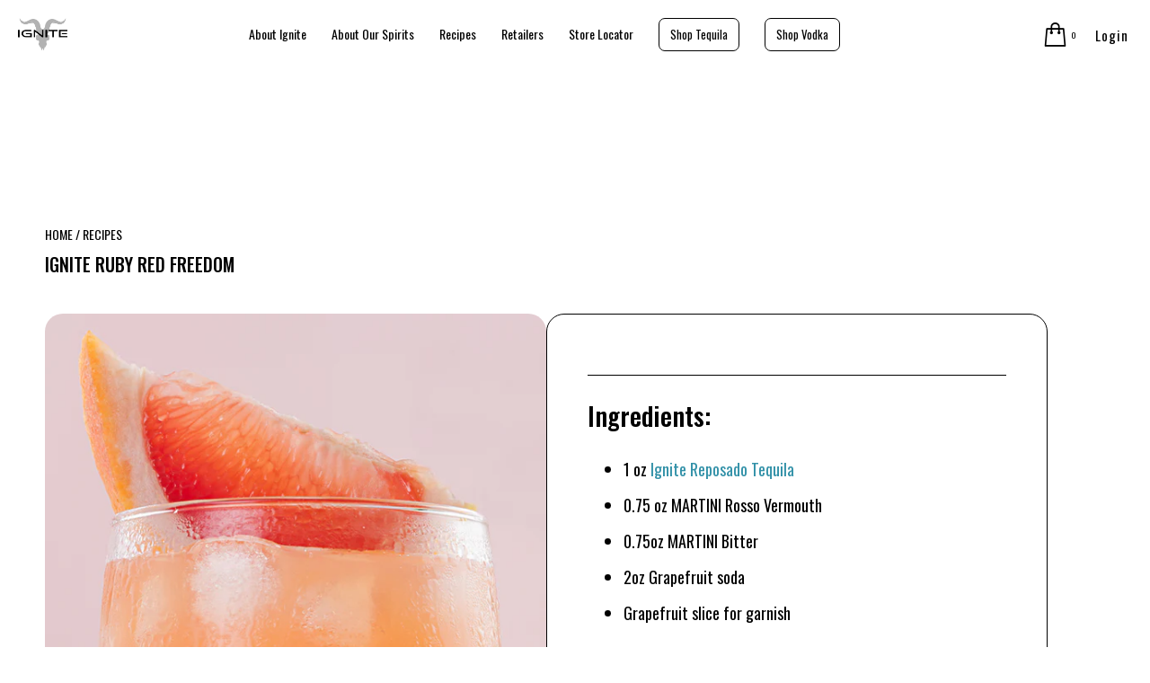

--- FILE ---
content_type: text/html; charset=utf-8
request_url: https://ignitespirits.co/blogs/recipes/ignite-ruby-red-freedom
body_size: 33335
content:


 <!DOCTYPE html>
<html class="no-js no-touch" lang="en"> <head> <meta charset="utf-8"> <meta http-equiv="cleartype" content="on"> <meta name="robots" content="index,follow"> <!-- Mobile Specific Metas --> <meta name="HandheldFriendly" content="True"> <meta name="MobileOptimized" content="320"> <meta name="viewport" content="width=device-width,initial-scale=1"> <meta name="google-site-verification" content="luoz0dkE10krp-JX5hpTVRNh2Td0Ae8om3UtlMJwLxM" /> <meta name="theme-color" content="#ffffff"> <title>
      IGNITE RUBY RED FREEDOM - IGNITE SPIRITS</title> <meta name="description" content="Ingredients: 1 oz Ignite Reposado Tequila 0.75 oz MARTINI Rosso Vermouth 0.75oz MARTINI Bitter 2oz Grapefruit soda Grapefruit slice for garnish What to do: Combine all ingredients in a cocktail shaker with ice and shake to chill. Strain into a rocks glass and garnish with a fresh grapefruit slice."/> <!-- Preconnect Domains --> <link rel="preconnect" href="https://fonts.shopifycdn.com" /> <link rel="preconnect" href="https://cdn.shopify.com" /> <link rel="preconnect" href="https://v.shopify.com" /> <link rel="preconnect" href="https://cdn.shopifycloud.com" /> <link rel="preconnect" href="https://monorail-edge.shopifysvc.com"> <!-- fallback for browsers that don't support preconnect --> <link rel="dns-prefetch" href="https://fonts.shopifycdn.com" /> <link rel="dns-prefetch" href="https://cdn.shopify.com" /> <link rel="dns-prefetch" href="https://v.shopify.com" /> <link rel="dns-prefetch" href="https://cdn.shopifycloud.com" /> <link rel="dns-prefetch" href="https://monorail-edge.shopifysvc.com"> <!-- Preload Assets --> <link rel="stylesheet" href="https://cdnjs.cloudflare.com/ajax/libs/fancybox/3.5.6/jquery.fancybox.css"> <link rel="preload" href="//ignitespirits.co/cdn/shop/t/57/assets/fancybox.css?v=19278034316635137701764995436" as="style"> <link rel="preload" href="//ignitespirits.co/cdn/shop/t/57/assets/styles.css?v=109554527913946365031765174121" as="style"> <!-- Stylesheets for Turbo 4.1.2 --> <link rel="preconnect" href="https://fonts.googleapis.com"> <link rel="preconnect" href="https://fonts.gstatic.com" crossorigin> <link href="https://fonts.googleapis.com/css2?family=Montserrat:wght@300;400;500;600;700;800;900&display=swap" rel="stylesheet"> <!-- Ignite Theme Overrides --> <link rel="stylesheet"  type="text/css" href="//ignitespirits.co/cdn/shop/t/57/assets/theme-overrides.css?v=174704037231254789301764995436"> <script src="https://cdnjs.cloudflare.com/ajax/libs/jquery/3.7.1/jquery.min.js"></script> <link rel="preload" href="//ignitespirits.co/cdn/shop/t/57/assets/vendors.js?v=51772124549495699811764995436" as="script"> <link rel="preload" href="//ignitespirits.co/cdn/shop/t/57/assets/sections.js?v=110379489102051187601764995436" as="script"> <link rel="preload" href="//ignitespirits.co/cdn/shop/t/57/assets/utilities.js?v=109419349990852918661764995436" as="script"> <link rel="preload" href="//ignitespirits.co/cdn/shop/t/57/assets/app.js?v=127419284496061993481764995436" as="script"> <!-- Stylesheet for Fancybox library --> <link href="//ignitespirits.co/cdn/shop/t/57/assets/fancybox.css?v=19278034316635137701764995436" rel="stylesheet" type="text/css" media="all" /> <!-- Stylesheets for Turbo --> <link href="//ignitespirits.co/cdn/shop/t/57/assets/styles.css?v=109554527913946365031765174121" rel="stylesheet" type="text/css" media="all" /> <link href="//ignitespirits.co/cdn/shop/t/57/assets/new-css.css?v=111603181540343972631764995436" rel="stylesheet" type="text/css" media="all" /> <script>
      window.lazySizesConfig = window.lazySizesConfig || {};

      lazySizesConfig.expand = 300;
      lazySizesConfig.loadHidden = false;

      /*! lazysizes - v5.2.2 - bgset plugin */
      !function(e,t){var a=function(){t(e.lazySizes),e.removeEventListener("lazyunveilread",a,!0)};t=t.bind(null,e,e.document),"object"==typeof module&&module.exports?t(require("lazysizes")):"function"==typeof define&&define.amd?define(["lazysizes"],t):e.lazySizes?a():e.addEventListener("lazyunveilread",a,!0)}(window,function(e,z,g){"use strict";var c,y,b,f,i,s,n,v,m;e.addEventListener&&(c=g.cfg,y=/\s+/g,b=/\s*\|\s+|\s+\|\s*/g,f=/^(.+?)(?:\s+\[\s*(.+?)\s*\])(?:\s+\[\s*(.+?)\s*\])?$/,i=/^\s*\(*\s*type\s*:\s*(.+?)\s*\)*\s*$/,s=/\(|\)|'/,n={contain:1,cover:1},v=function(e,t){var a;t&&((a=t.match(i))&&a[1]?e.setAttribute("type",a[1]):e.setAttribute("media",c.customMedia[t]||t))},m=function(e){var t,a,i,r;e.target._lazybgset&&(a=(t=e.target)._lazybgset,(i=t.currentSrc||t.src)&&((r=g.fire(a,"bgsetproxy",{src:i,useSrc:s.test(i)?JSON.stringify(i):i})).defaultPrevented||(a.style.backgroundImage="url("+r.detail.useSrc+")")),t._lazybgsetLoading&&(g.fire(a,"_lazyloaded",{},!1,!0),delete t._lazybgsetLoading))},addEventListener("lazybeforeunveil",function(e){var t,a,i,r,s,n,l,d,o,u;!e.defaultPrevented&&(t=e.target.getAttribute("data-bgset"))&&(o=e.target,(u=z.createElement("img")).alt="",u._lazybgsetLoading=!0,e.detail.firesLoad=!0,a=t,i=o,r=u,s=z.createElement("picture"),n=i.getAttribute(c.sizesAttr),l=i.getAttribute("data-ratio"),d=i.getAttribute("data-optimumx"),i._lazybgset&&i._lazybgset.parentNode==i&&i.removeChild(i._lazybgset),Object.defineProperty(r,"_lazybgset",{value:i,writable:!0}),Object.defineProperty(i,"_lazybgset",{value:s,writable:!0}),a=a.replace(y," ").split(b),s.style.display="none",r.className=c.lazyClass,1!=a.length||n||(n="auto"),a.forEach(function(e){var t,a=z.createElement("source");n&&"auto"!=n&&a.setAttribute("sizes",n),(t=e.match(f))?(a.setAttribute(c.srcsetAttr,t[1]),v(a,t[2]),v(a,t[3])):a.setAttribute(c.srcsetAttr,e),s.appendChild(a)}),n&&(r.setAttribute(c.sizesAttr,n),i.removeAttribute(c.sizesAttr),i.removeAttribute("sizes")),d&&r.setAttribute("data-optimumx",d),l&&r.setAttribute("data-ratio",l),s.appendChild(r),i.appendChild(s),setTimeout(function(){g.loader.unveil(u),g.rAF(function(){g.fire(u,"_lazyloaded",{},!0,!0),u.complete&&m({target:u})})}))}),z.addEventListener("load",m,!0),e.addEventListener("lazybeforesizes",function(e){var t,a,i,r;e.detail.instance==g&&e.target._lazybgset&&e.detail.dataAttr&&(t=e.target._lazybgset,i=t,r=(getComputedStyle(i)||{getPropertyValue:function(){}}).getPropertyValue("background-size"),!n[r]&&n[i.style.backgroundSize]&&(r=i.style.backgroundSize),n[a=r]&&(e.target._lazysizesParentFit=a,g.rAF(function(){e.target.setAttribute("data-parent-fit",a),e.target._lazysizesParentFit&&delete e.target._lazysizesParentFit})))},!0),z.documentElement.addEventListener("lazybeforesizes",function(e){var t,a;!e.defaultPrevented&&e.target._lazybgset&&e.detail.instance==g&&(e.detail.width=(t=e.target._lazybgset,a=g.gW(t,t.parentNode),(!t._lazysizesWidth||a>t._lazysizesWidth)&&(t._lazysizesWidth=a),t._lazysizesWidth))}))});

      /*! lazysizes - v5.2.2 */
      !function(e){var t=function(u,D,f){"use strict";var k,H;if(function(){var e;var t={lazyClass:"lazyload",loadedClass:"lazyloaded",loadingClass:"lazyloading",preloadClass:"lazypreload",errorClass:"lazyerror",autosizesClass:"lazyautosizes",srcAttr:"data-src",srcsetAttr:"data-srcset",sizesAttr:"data-sizes",minSize:40,customMedia:{},init:true,expFactor:1.5,hFac:.8,loadMode:2,loadHidden:true,ricTimeout:0,throttleDelay:125};H=u.lazySizesConfig||u.lazysizesConfig||{};for(e in t){if(!(e in H)){H[e]=t[e]}}}(),!D||!D.getElementsByClassName){return{init:function(){},cfg:H,noSupport:true}}var O=D.documentElement,a=u.HTMLPictureElement,P="addEventListener",$="getAttribute",q=u[P].bind(u),I=u.setTimeout,U=u.requestAnimationFrame||I,l=u.requestIdleCallback,j=/^picture$/i,r=["load","error","lazyincluded","_lazyloaded"],i={},G=Array.prototype.forEach,J=function(e,t){if(!i[t]){i[t]=new RegExp("(\\s|^)"+t+"(\\s|$)")}return i[t].test(e[$]("class")||"")&&i[t]},K=function(e,t){if(!J(e,t)){e.setAttribute("class",(e[$]("class")||"").trim()+" "+t)}},Q=function(e,t){var i;if(i=J(e,t)){e.setAttribute("class",(e[$]("class")||"").replace(i," "))}},V=function(t,i,e){var a=e?P:"removeEventListener";if(e){V(t,i)}r.forEach(function(e){t[a](e,i)})},X=function(e,t,i,a,r){var n=D.createEvent("Event");if(!i){i={}}i.instance=k;n.initEvent(t,!a,!r);n.detail=i;e.dispatchEvent(n);return n},Y=function(e,t){var i;if(!a&&(i=u.picturefill||H.pf)){if(t&&t.src&&!e[$]("srcset")){e.setAttribute("srcset",t.src)}i({reevaluate:true,elements:[e]})}else if(t&&t.src){e.src=t.src}},Z=function(e,t){return(getComputedStyle(e,null)||{})[t]},s=function(e,t,i){i=i||e.offsetWidth;while(i<H.minSize&&t&&!e._lazysizesWidth){i=t.offsetWidth;t=t.parentNode}return i},ee=function(){var i,a;var t=[];var r=[];var n=t;var s=function(){var e=n;n=t.length?r:t;i=true;a=false;while(e.length){e.shift()()}i=false};var e=function(e,t){if(i&&!t){e.apply(this,arguments)}else{n.push(e);if(!a){a=true;(D.hidden?I:U)(s)}}};e._lsFlush=s;return e}(),te=function(i,e){return e?function(){ee(i)}:function(){var e=this;var t=arguments;ee(function(){i.apply(e,t)})}},ie=function(e){var i;var a=0;var r=H.throttleDelay;var n=H.ricTimeout;var t=function(){i=false;a=f.now();e()};var s=l&&n>49?function(){l(t,{timeout:n});if(n!==H.ricTimeout){n=H.ricTimeout}}:te(function(){I(t)},true);return function(e){var t;if(e=e===true){n=33}if(i){return}i=true;t=r-(f.now()-a);if(t<0){t=0}if(e||t<9){s()}else{I(s,t)}}},ae=function(e){var t,i;var a=99;var r=function(){t=null;e()};var n=function(){var e=f.now()-i;if(e<a){I(n,a-e)}else{(l||r)(r)}};return function(){i=f.now();if(!t){t=I(n,a)}}},e=function(){var v,m,c,h,e;var y,z,g,p,C,b,A;var n=/^img$/i;var d=/^iframe$/i;var E="onscroll"in u&&!/(gle|ing)bot/.test(navigator.userAgent);var _=0;var w=0;var N=0;var M=-1;var x=function(e){N--;if(!e||N<0||!e.target){N=0}};var W=function(e){if(A==null){A=Z(D.body,"visibility")=="hidden"}return A||!(Z(e.parentNode,"visibility")=="hidden"&&Z(e,"visibility")=="hidden")};var S=function(e,t){var i;var a=e;var r=W(e);g-=t;b+=t;p-=t;C+=t;while(r&&(a=a.offsetParent)&&a!=D.body&&a!=O){r=(Z(a,"opacity")||1)>0;if(r&&Z(a,"overflow")!="visible"){i=a.getBoundingClientRect();r=C>i.left&&p<i.right&&b>i.top-1&&g<i.bottom+1}}return r};var t=function(){var e,t,i,a,r,n,s,l,o,u,f,c;var d=k.elements;if((h=H.loadMode)&&N<8&&(e=d.length)){t=0;M++;for(;t<e;t++){if(!d[t]||d[t]._lazyRace){continue}if(!E||k.prematureUnveil&&k.prematureUnveil(d[t])){R(d[t]);continue}if(!(l=d[t][$]("data-expand"))||!(n=l*1)){n=w}if(!u){u=!H.expand||H.expand<1?O.clientHeight>500&&O.clientWidth>500?500:370:H.expand;k._defEx=u;f=u*H.expFactor;c=H.hFac;A=null;if(w<f&&N<1&&M>2&&h>2&&!D.hidden){w=f;M=0}else if(h>1&&M>1&&N<6){w=u}else{w=_}}if(o!==n){y=innerWidth+n*c;z=innerHeight+n;s=n*-1;o=n}i=d[t].getBoundingClientRect();if((b=i.bottom)>=s&&(g=i.top)<=z&&(C=i.right)>=s*c&&(p=i.left)<=y&&(b||C||p||g)&&(H.loadHidden||W(d[t]))&&(m&&N<3&&!l&&(h<3||M<4)||S(d[t],n))){R(d[t]);r=true;if(N>9){break}}else if(!r&&m&&!a&&N<4&&M<4&&h>2&&(v[0]||H.preloadAfterLoad)&&(v[0]||!l&&(b||C||p||g||d[t][$](H.sizesAttr)!="auto"))){a=v[0]||d[t]}}if(a&&!r){R(a)}}};var i=ie(t);var B=function(e){var t=e.target;if(t._lazyCache){delete t._lazyCache;return}x(e);K(t,H.loadedClass);Q(t,H.loadingClass);V(t,L);X(t,"lazyloaded")};var a=te(B);var L=function(e){a({target:e.target})};var T=function(t,i){try{t.contentWindow.location.replace(i)}catch(e){t.src=i}};var F=function(e){var t;var i=e[$](H.srcsetAttr);if(t=H.customMedia[e[$]("data-media")||e[$]("media")]){e.setAttribute("media",t)}if(i){e.setAttribute("srcset",i)}};var s=te(function(t,e,i,a,r){var n,s,l,o,u,f;if(!(u=X(t,"lazybeforeunveil",e)).defaultPrevented){if(a){if(i){K(t,H.autosizesClass)}else{t.setAttribute("sizes",a)}}s=t[$](H.srcsetAttr);n=t[$](H.srcAttr);if(r){l=t.parentNode;o=l&&j.test(l.nodeName||"")}f=e.firesLoad||"src"in t&&(s||n||o);u={target:t};K(t,H.loadingClass);if(f){clearTimeout(c);c=I(x,2500);V(t,L,true)}if(o){G.call(l.getElementsByTagName("source"),F)}if(s){t.setAttribute("srcset",s)}else if(n&&!o){if(d.test(t.nodeName)){T(t,n)}else{t.src=n}}if(r&&(s||o)){Y(t,{src:n})}}if(t._lazyRace){delete t._lazyRace}Q(t,H.lazyClass);ee(function(){var e=t.complete&&t.naturalWidth>1;if(!f||e){if(e){K(t,"ls-is-cached")}B(u);t._lazyCache=true;I(function(){if("_lazyCache"in t){delete t._lazyCache}},9)}if(t.loading=="lazy"){N--}},true)});var R=function(e){if(e._lazyRace){return}var t;var i=n.test(e.nodeName);var a=i&&(e[$](H.sizesAttr)||e[$]("sizes"));var r=a=="auto";if((r||!m)&&i&&(e[$]("src")||e.srcset)&&!e.complete&&!J(e,H.errorClass)&&J(e,H.lazyClass)){return}t=X(e,"lazyunveilread").detail;if(r){re.updateElem(e,true,e.offsetWidth)}e._lazyRace=true;N++;s(e,t,r,a,i)};var r=ae(function(){H.loadMode=3;i()});var l=function(){if(H.loadMode==3){H.loadMode=2}r()};var o=function(){if(m){return}if(f.now()-e<999){I(o,999);return}m=true;H.loadMode=3;i();q("scroll",l,true)};return{_:function(){e=f.now();k.elements=D.getElementsByClassName(H.lazyClass);v=D.getElementsByClassName(H.lazyClass+" "+H.preloadClass);q("scroll",i,true);q("resize",i,true);q("pageshow",function(e){if(e.persisted){var t=D.querySelectorAll("."+H.loadingClass);if(t.length&&t.forEach){U(function(){t.forEach(function(e){if(e.complete){R(e)}})})}}});if(u.MutationObserver){new MutationObserver(i).observe(O,{childList:true,subtree:true,attributes:true})}else{O[P]("DOMNodeInserted",i,true);O[P]("DOMAttrModified",i,true);setInterval(i,999)}q("hashchange",i,true);["focus","mouseover","click","load","transitionend","animationend"].forEach(function(e){D[P](e,i,true)});if(/d$|^c/.test(D.readyState)){o()}else{q("load",o);D[P]("DOMContentLoaded",i);I(o,2e4)}if(k.elements.length){t();ee._lsFlush()}else{i()}},checkElems:i,unveil:R,_aLSL:l}}(),re=function(){var i;var n=te(function(e,t,i,a){var r,n,s;e._lazysizesWidth=a;a+="px";e.setAttribute("sizes",a);if(j.test(t.nodeName||"")){r=t.getElementsByTagName("source");for(n=0,s=r.length;n<s;n++){r[n].setAttribute("sizes",a)}}if(!i.detail.dataAttr){Y(e,i.detail)}});var a=function(e,t,i){var a;var r=e.parentNode;if(r){i=s(e,r,i);a=X(e,"lazybeforesizes",{width:i,dataAttr:!!t});if(!a.defaultPrevented){i=a.detail.width;if(i&&i!==e._lazysizesWidth){n(e,r,a,i)}}}};var e=function(){var e;var t=i.length;if(t){e=0;for(;e<t;e++){a(i[e])}}};var t=ae(e);return{_:function(){i=D.getElementsByClassName(H.autosizesClass);q("resize",t)},checkElems:t,updateElem:a}}(),t=function(){if(!t.i&&D.getElementsByClassName){t.i=true;re._();e._()}};return I(function(){H.init&&t()}),k={cfg:H,autoSizer:re,loader:e,init:t,uP:Y,aC:K,rC:Q,hC:J,fire:X,gW:s,rAF:ee}}(e,e.document,Date);e.lazySizes=t,"object"==typeof module&&module.exports&&(module.exports=t)}("undefined"!=typeof window?window:{});</script> <!-- Icons --> <link rel="shortcut icon" type="image/x-icon" href="//ignitespirits.co/cdn/shop/files/ignite-fav-ico-dark-bg_180x180.png?v=1761931289"> <link rel="apple-touch-icon" href="//ignitespirits.co/cdn/shop/files/ignite-fav-ico-dark-bg_180x180.png?v=1761931289"/> <link rel="apple-touch-icon" sizes="57x57" href="//ignitespirits.co/cdn/shop/files/ignite-fav-ico-dark-bg_57x57.png?v=1761931289"/> <link rel="apple-touch-icon" sizes="60x60" href="//ignitespirits.co/cdn/shop/files/ignite-fav-ico-dark-bg_60x60.png?v=1761931289"/> <link rel="apple-touch-icon" sizes="72x72" href="//ignitespirits.co/cdn/shop/files/ignite-fav-ico-dark-bg_72x72.png?v=1761931289"/> <link rel="apple-touch-icon" sizes="76x76" href="//ignitespirits.co/cdn/shop/files/ignite-fav-ico-dark-bg_76x76.png?v=1761931289"/> <link rel="apple-touch-icon" sizes="114x114" href="//ignitespirits.co/cdn/shop/files/ignite-fav-ico-dark-bg_114x114.png?v=1761931289"/> <link rel="apple-touch-icon" sizes="180x180" href="//ignitespirits.co/cdn/shop/files/ignite-fav-ico-dark-bg_180x180.png?v=1761931289"/> <link rel="apple-touch-icon" sizes="228x228" href="//ignitespirits.co/cdn/shop/files/ignite-fav-ico-dark-bg_228x228.png?v=1761931289"/> <link rel="canonical" href="https://ignitespirits.co/blogs/recipes/ignite-ruby-red-freedom"/> <script src="//ignitespirits.co/cdn/shop/t/57/assets/jquery.min.js?v=81049236547974671631764995436" defer></script> <script>
      window.PXUTheme = window.PXUTheme || {};
      window.PXUTheme.version = '8.0.1';
      window.PXUTheme.name = 'Turbo';</script>
    


    
<template id="price-ui"><span class="price " data-price></span><span class="compare-at-price" data-compare-at-price></span><span class="unit-pricing" data-unit-pricing></span></template> <template id="price-ui-badge"><div class="price-ui-badge__sticker price-ui-badge__sticker--"> <span class="price-ui-badge__sticker-text" data-badge></span></div></template> <template id="price-ui__price"><span class="money" data-price></span></template> <template id="price-ui__price-range"><span class="price-min" data-price-min><span class="money" data-price></span></span> - <span class="price-max" data-price-max><span class="money" data-price></span></span></template> <template id="price-ui__unit-pricing"><span class="unit-quantity" data-unit-quantity></span> | <span class="unit-price" data-unit-price><span class="money" data-price></span></span> / <span class="unit-measurement" data-unit-measurement></span></template> <template id="price-ui-badge__percent-savings-range">Save up to <span data-price-percent></span>%</template> <template id="price-ui-badge__percent-savings">Save <span data-price-percent></span>%</template> <template id="price-ui-badge__price-savings-range">Save up to <span class="money" data-price></span></template> <template id="price-ui-badge__price-savings">Save <span class="money" data-price></span></template> <template id="price-ui-badge__on-sale">Sale</template> <template id="price-ui-badge__sold-out">Sold out</template> <template id="price-ui-badge__in-stock">In stock</template> <script>
      
window.PXUTheme = window.PXUTheme || {};


window.PXUTheme.theme_settings = {};
window.PXUTheme.currency = {};
window.PXUTheme.routes = window.PXUTheme.routes || {};


window.PXUTheme.theme_settings.display_tos_checkbox = false;
window.PXUTheme.theme_settings.go_to_checkout = true;
window.PXUTheme.theme_settings.cart_action = "reload_page";
window.PXUTheme.theme_settings.cart_shipping_calculator = false;


window.PXUTheme.theme_settings.collection_swatches = false;
window.PXUTheme.theme_settings.collection_secondary_image = false;


window.PXUTheme.currency.show_multiple_currencies = false;
window.PXUTheme.currency.shop_currency = "USD";
window.PXUTheme.currency.default_currency = "USD";
window.PXUTheme.currency.display_format = "money_format";
window.PXUTheme.currency.money_format = "${{amount}}";
window.PXUTheme.currency.money_format_no_currency = "${{amount}}";
window.PXUTheme.currency.money_format_currency = "${{amount}} USD";
window.PXUTheme.currency.native_multi_currency = false;
window.PXUTheme.currency.iso_code = "USD";
window.PXUTheme.currency.symbol = "$";


window.PXUTheme.theme_settings.display_inventory_left = false;
window.PXUTheme.theme_settings.inventory_threshold = 10;
window.PXUTheme.theme_settings.limit_quantity = false;


window.PXUTheme.theme_settings.menu_position = "inline";


window.PXUTheme.theme_settings.newsletter_popup = false;
window.PXUTheme.theme_settings.newsletter_popup_days = "30";
window.PXUTheme.theme_settings.newsletter_popup_mobile = false;
window.PXUTheme.theme_settings.newsletter_popup_seconds = 0;


window.PXUTheme.theme_settings.pagination_type = "load_more";


window.PXUTheme.theme_settings.enable_shopify_collection_badges = true;
window.PXUTheme.theme_settings.quick_shop_thumbnail_position = "bottom-thumbnails";
window.PXUTheme.theme_settings.product_form_style = "radio";
window.PXUTheme.theme_settings.sale_banner_enabled = false;
window.PXUTheme.theme_settings.display_savings = false;
window.PXUTheme.theme_settings.display_sold_out_price = false;
window.PXUTheme.theme_settings.free_text = "Free";
window.PXUTheme.theme_settings.video_looping = null;
window.PXUTheme.theme_settings.quick_shop_style = "popup";
window.PXUTheme.theme_settings.hover_enabled = false;


window.PXUTheme.routes.cart_url = "/cart";
window.PXUTheme.routes.root_url = "/";
window.PXUTheme.routes.search_url = "/search";
window.PXUTheme.routes.all_products_collection_url = "/collections/all";


window.PXUTheme.theme_settings.image_loading_style = "blur-up";


window.PXUTheme.theme_settings.search_option = "product";
window.PXUTheme.theme_settings.search_items_to_display = 2;
window.PXUTheme.theme_settings.enable_autocomplete = true;


window.PXUTheme.theme_settings.page_dots_enabled = true;
window.PXUTheme.theme_settings.slideshow_arrow_size = "light";


window.PXUTheme.theme_settings.quick_shop_enabled = false;


window.PXUTheme.translation = {};


window.PXUTheme.translation.agree_to_terms_warning = "You must agree with the terms and conditions to checkout.";
window.PXUTheme.translation.one_item_left = "item left";
window.PXUTheme.translation.items_left_text = "items left";
window.PXUTheme.translation.cart_savings_text = "Total Savings";
window.PXUTheme.translation.cart_discount_text = "Discount";
window.PXUTheme.translation.cart_subtotal_text = "Subtotal";
window.PXUTheme.translation.cart_remove_text = "Remove";
window.PXUTheme.translation.cart_free_text = "Free";


window.PXUTheme.translation.newsletter_success_text = "Thank you for joining our mailing list!";


window.PXUTheme.translation.notify_email = "Enter your email address...";
window.PXUTheme.translation.notify_email_value = "Translation missing: en.contact.fields.email";
window.PXUTheme.translation.notify_email_send = "Send";
window.PXUTheme.translation.notify_message_first = "Please notify me when ";
window.PXUTheme.translation.notify_message_last = " becomes available - ";
window.PXUTheme.translation.notify_success_text = "Thanks! We will notify you when this product becomes available!";


window.PXUTheme.translation.add_to_cart = "Add to Cart";
window.PXUTheme.translation.coming_soon_text = "Coming Soon";
window.PXUTheme.translation.sold_out_text = "Sold Out";
window.PXUTheme.translation.sale_text = "Sale";
window.PXUTheme.translation.savings_text = "You Save";
window.PXUTheme.translation.from_text = "from";
window.PXUTheme.translation.new_text = "New";
window.PXUTheme.translation.pre_order_text = "Pre-Order";
window.PXUTheme.translation.unavailable_text = "Unavailable";


window.PXUTheme.translation.all_results = "View all results";
window.PXUTheme.translation.no_results = "Sorry, no results!";


window.PXUTheme.media_queries = {};
window.PXUTheme.media_queries.small = window.matchMedia( "(max-width: 480px)" );
window.PXUTheme.media_queries.medium = window.matchMedia( "(max-width: 798px)" );
window.PXUTheme.media_queries.large = window.matchMedia( "(min-width: 799px)" );
window.PXUTheme.media_queries.larger = window.matchMedia( "(min-width: 960px)" );
window.PXUTheme.media_queries.xlarge = window.matchMedia( "(min-width: 1200px)" );
window.PXUTheme.media_queries.ie10 = window.matchMedia( "all and (-ms-high-contrast: none), (-ms-high-contrast: active)" );
window.PXUTheme.media_queries.tablet = window.matchMedia( "only screen and (min-width: 799px) and (max-width: 1024px)" );
window.PXUTheme.media_queries.mobile_and_tablet = window.matchMedia( "(max-width: 1024px)" );</script> <script src="//ignitespirits.co/cdn/shop/t/57/assets/vendors.js?v=51772124549495699811764995436" defer></script> <script src="//ignitespirits.co/cdn/shop/t/57/assets/sections.js?v=110379489102051187601764995436" defer></script> <script src="//ignitespirits.co/cdn/shop/t/57/assets/utilities.js?v=109419349990852918661764995436" defer></script> <script src="//ignitespirits.co/cdn/shop/t/57/assets/app.js?v=127419284496061993481764995436" defer></script> <script></script> <script>window.performance && window.performance.mark && window.performance.mark('shopify.content_for_header.start');</script><meta id="shopify-digital-wallet" name="shopify-digital-wallet" content="/49903960218/digital_wallets/dialog">
<meta name="shopify-checkout-api-token" content="1e4f6411e5b164d3298d89162ae50bdd">
<link rel="alternate" type="application/atom+xml" title="Feed" href="/blogs/recipes.atom" />
<script async="async" src="/checkouts/internal/preloads.js?locale=en-US"></script>
<script id="apple-pay-shop-capabilities" type="application/json">{"shopId":49903960218,"countryCode":"US","currencyCode":"USD","merchantCapabilities":["supports3DS"],"merchantId":"gid:\/\/shopify\/Shop\/49903960218","merchantName":"IGNITE SPIRITS","requiredBillingContactFields":["postalAddress","email","phone"],"requiredShippingContactFields":["postalAddress","email","phone"],"shippingType":"shipping","supportedNetworks":["visa","masterCard","amex","jcb","discover","elo"],"total":{"type":"pending","label":"IGNITE SPIRITS","amount":"1.00"},"shopifyPaymentsEnabled":false,"supportsSubscriptions":false}</script>
<script id="shopify-features" type="application/json">{"accessToken":"1e4f6411e5b164d3298d89162ae50bdd","betas":["rich-media-storefront-analytics"],"domain":"ignitespirits.co","predictiveSearch":true,"shopId":49903960218,"locale":"en"}</script>
<script>var Shopify = Shopify || {};
Shopify.shop = "ignite-spirits.myshopify.com";
Shopify.locale = "en";
Shopify.currency = {"active":"USD","rate":"1.0"};
Shopify.country = "US";
Shopify.theme = {"name":"LIVE MASTER SPIRITS 3.6.3 | clean up homepage","id":147747569855,"schema_name":"Turbo","schema_version":"8.0.1","theme_store_id":null,"role":"main"};
Shopify.theme.handle = "null";
Shopify.theme.style = {"id":null,"handle":null};
Shopify.cdnHost = "ignitespirits.co/cdn";
Shopify.routes = Shopify.routes || {};
Shopify.routes.root = "/";</script>
<script type="module">!function(o){(o.Shopify=o.Shopify||{}).modules=!0}(window);</script>
<script>!function(o){function n(){var o=[];function n(){o.push(Array.prototype.slice.apply(arguments))}return n.q=o,n}var t=o.Shopify=o.Shopify||{};t.loadFeatures=n(),t.autoloadFeatures=n()}(window);</script>
<script id="shop-js-analytics" type="application/json">{"pageType":"article"}</script>
<script defer="defer" async type="module" src="//ignitespirits.co/cdn/shopifycloud/shop-js/modules/v2/client.init-shop-cart-sync_IZsNAliE.en.esm.js"></script>
<script defer="defer" async type="module" src="//ignitespirits.co/cdn/shopifycloud/shop-js/modules/v2/chunk.common_0OUaOowp.esm.js"></script>
<script type="module">
  await import("//ignitespirits.co/cdn/shopifycloud/shop-js/modules/v2/client.init-shop-cart-sync_IZsNAliE.en.esm.js");
await import("//ignitespirits.co/cdn/shopifycloud/shop-js/modules/v2/chunk.common_0OUaOowp.esm.js");

  window.Shopify.SignInWithShop?.initShopCartSync?.({"fedCMEnabled":true,"windoidEnabled":true});

</script>
<script>(function() {
  var isLoaded = false;
  function asyncLoad() {
    if (isLoaded) return;
    isLoaded = true;
    var urls = ["https:\/\/client.lifteragecheck.com\/js\/age.js?shop=ignite-spirits.myshopify.com","https:\/\/static.klaviyo.com\/onsite\/js\/RdUU9f\/klaviyo.js?company_id=RdUU9f\u0026shop=ignite-spirits.myshopify.com","\/\/cdn.shopify.com\/proxy\/1b8a443a55d9fa74f7423b065449a7ed5238531fd7ffe86917dd3a90657eec0e\/api.kount.com\/shopify\/js?m_id=100168\u0026shop=ignite-spirits.myshopify.com\u0026sp-cache-control=cHVibGljLCBtYXgtYWdlPTkwMA"];
    for (var i = 0; i <urls.length; i++) {
      var s = document.createElement('script');
      s.type = 'text/javascript';
      s.async = true;
      s.src = urls[i];
      var x = document.getElementsByTagName('script')[0];
      x.parentNode.insertBefore(s, x);
    }
  };
  if(window.attachEvent) {
    window.attachEvent('onload', asyncLoad);
  } else {
    window.addEventListener('load', asyncLoad, false);
  }
})();</script>
<script id="__st">var __st={"a":49903960218,"offset":-18000,"reqid":"0363fe93-109d-418b-b535-43fbb4e90fea-1768456256","pageurl":"ignitespirits.co\/blogs\/recipes\/ignite-ruby-red-freedom","s":"articles-559935094975","u":"7d5f1074378c","p":"article","rtyp":"article","rid":559935094975};</script>
<script>window.ShopifyPaypalV4VisibilityTracking = true;</script>
<script id="captcha-bootstrap">!function(){'use strict';const t='contact',e='account',n='new_comment',o=[[t,t],['blogs',n],['comments',n],[t,'customer']],c=[[e,'customer_login'],[e,'guest_login'],[e,'recover_customer_password'],[e,'create_customer']],r=t=>t.map((([t,e])=>`form[action*='/${t}']:not([data-nocaptcha='true']) input[name='form_type'][value='${e}']`)).join(','),a=t=>()=>t?[...document.querySelectorAll(t)].map((t=>t.form)):[];function s(){const t=[...o],e=r(t);return a(e)}const i='password',u='form_key',d=['recaptcha-v3-token','g-recaptcha-response','h-captcha-response',i],f=()=>{try{return window.sessionStorage}catch{return}},m='__shopify_v',_=t=>t.elements[u];function p(t,e,n=!1){try{const o=window.sessionStorage,c=JSON.parse(o.getItem(e)),{data:r}=function(t){const{data:e,action:n}=t;return t[m]||n?{data:e,action:n}:{data:t,action:n}}(c);for(const[e,n]of Object.entries(r))t.elements[e]&&(t.elements[e].value=n);n&&o.removeItem(e)}catch(o){console.error('form repopulation failed',{error:o})}}const l='form_type',E='cptcha';function T(t){t.dataset[E]=!0}const w=window,h=w.document,L='Shopify',v='ce_forms',y='captcha';let A=!1;((t,e)=>{const n=(g='f06e6c50-85a8-45c8-87d0-21a2b65856fe',I='https://cdn.shopify.com/shopifycloud/storefront-forms-hcaptcha/ce_storefront_forms_captcha_hcaptcha.v1.5.2.iife.js',D={infoText:'Protected by hCaptcha',privacyText:'Privacy',termsText:'Terms'},(t,e,n)=>{const o=w[L][v],c=o.bindForm;if(c)return c(t,g,e,D).then(n);var r;o.q.push([[t,g,e,D],n]),r=I,A||(h.body.append(Object.assign(h.createElement('script'),{id:'captcha-provider',async:!0,src:r})),A=!0)});var g,I,D;w[L]=w[L]||{},w[L][v]=w[L][v]||{},w[L][v].q=[],w[L][y]=w[L][y]||{},w[L][y].protect=function(t,e){n(t,void 0,e),T(t)},Object.freeze(w[L][y]),function(t,e,n,w,h,L){const[v,y,A,g]=function(t,e,n){const i=e?o:[],u=t?c:[],d=[...i,...u],f=r(d),m=r(i),_=r(d.filter((([t,e])=>n.includes(e))));return[a(f),a(m),a(_),s()]}(w,h,L),I=t=>{const e=t.target;return e instanceof HTMLFormElement?e:e&&e.form},D=t=>v().includes(t);t.addEventListener('submit',(t=>{const e=I(t);if(!e)return;const n=D(e)&&!e.dataset.hcaptchaBound&&!e.dataset.recaptchaBound,o=_(e),c=g().includes(e)&&(!o||!o.value);(n||c)&&t.preventDefault(),c&&!n&&(function(t){try{if(!f())return;!function(t){const e=f();if(!e)return;const n=_(t);if(!n)return;const o=n.value;o&&e.removeItem(o)}(t);const e=Array.from(Array(32),(()=>Math.random().toString(36)[2])).join('');!function(t,e){_(t)||t.append(Object.assign(document.createElement('input'),{type:'hidden',name:u})),t.elements[u].value=e}(t,e),function(t,e){const n=f();if(!n)return;const o=[...t.querySelectorAll(`input[type='${i}']`)].map((({name:t})=>t)),c=[...d,...o],r={};for(const[a,s]of new FormData(t).entries())c.includes(a)||(r[a]=s);n.setItem(e,JSON.stringify({[m]:1,action:t.action,data:r}))}(t,e)}catch(e){console.error('failed to persist form',e)}}(e),e.submit())}));const S=(t,e)=>{t&&!t.dataset[E]&&(n(t,e.some((e=>e===t))),T(t))};for(const o of['focusin','change'])t.addEventListener(o,(t=>{const e=I(t);D(e)&&S(e,y())}));const B=e.get('form_key'),M=e.get(l),P=B&&M;t.addEventListener('DOMContentLoaded',(()=>{const t=y();if(P)for(const e of t)e.elements[l].value===M&&p(e,B);[...new Set([...A(),...v().filter((t=>'true'===t.dataset.shopifyCaptcha))])].forEach((e=>S(e,t)))}))}(h,new URLSearchParams(w.location.search),n,t,e,['guest_login'])})(!0,!0)}();</script>
<script integrity="sha256-4kQ18oKyAcykRKYeNunJcIwy7WH5gtpwJnB7kiuLZ1E=" data-source-attribution="shopify.loadfeatures" defer="defer" src="//ignitespirits.co/cdn/shopifycloud/storefront/assets/storefront/load_feature-a0a9edcb.js" crossorigin="anonymous"></script>
<script data-source-attribution="shopify.dynamic_checkout.dynamic.init">var Shopify=Shopify||{};Shopify.PaymentButton=Shopify.PaymentButton||{isStorefrontPortableWallets:!0,init:function(){window.Shopify.PaymentButton.init=function(){};var t=document.createElement("script");t.src="https://ignitespirits.co/cdn/shopifycloud/portable-wallets/latest/portable-wallets.en.js",t.type="module",document.head.appendChild(t)}};
</script>
<script data-source-attribution="shopify.dynamic_checkout.buyer_consent">
  function portableWalletsHideBuyerConsent(e){var t=document.getElementById("shopify-buyer-consent"),n=document.getElementById("shopify-subscription-policy-button");t&&n&&(t.classList.add("hidden"),t.setAttribute("aria-hidden","true"),n.removeEventListener("click",e))}function portableWalletsShowBuyerConsent(e){var t=document.getElementById("shopify-buyer-consent"),n=document.getElementById("shopify-subscription-policy-button");t&&n&&(t.classList.remove("hidden"),t.removeAttribute("aria-hidden"),n.addEventListener("click",e))}window.Shopify?.PaymentButton&&(window.Shopify.PaymentButton.hideBuyerConsent=portableWalletsHideBuyerConsent,window.Shopify.PaymentButton.showBuyerConsent=portableWalletsShowBuyerConsent);
</script>
<script data-source-attribution="shopify.dynamic_checkout.cart.bootstrap">document.addEventListener("DOMContentLoaded",(function(){function t(){return document.querySelector("shopify-accelerated-checkout-cart, shopify-accelerated-checkout")}if(t())Shopify.PaymentButton.init();else{new MutationObserver((function(e,n){t()&&(Shopify.PaymentButton.init(),n.disconnect())})).observe(document.body,{childList:!0,subtree:!0})}}));
</script>
<link id="shopify-accelerated-checkout-styles" rel="stylesheet" media="screen" href="https://ignitespirits.co/cdn/shopifycloud/portable-wallets/latest/accelerated-checkout-backwards-compat.css" crossorigin="anonymous">
<style id="shopify-accelerated-checkout-cart">
        #shopify-buyer-consent {
  margin-top: 1em;
  display: inline-block;
  width: 100%;
}

#shopify-buyer-consent.hidden {
  display: none;
}

#shopify-subscription-policy-button {
  background: none;
  border: none;
  padding: 0;
  text-decoration: underline;
  font-size: inherit;
  cursor: pointer;
}

#shopify-subscription-policy-button::before {
  box-shadow: none;
}

      </style>

<script>window.performance && window.performance.mark && window.performance.mark('shopify.content_for_header.end');</script>

    

<meta name="author" content="IGNITE SPIRITS">
<meta property="og:url" content="https://ignitespirits.co/blogs/recipes/ignite-ruby-red-freedom">
<meta property="og:site_name" content="IGNITE SPIRITS"> <meta property="og:type" content="article"> <meta property="og:title" content="IGNITE RUBY RED FREEDOM"> <meta property="og:image" content="https://ignitespirits.co/cdn/shop/articles/800x1000_SpiritsRecipes_RubyRedFreedom_600x.jpg?v=1720470114"> <meta property="og:image:secure_url" content="https://ignitespirits.co/cdn/shop/articles/800x1000_SpiritsRecipes_RubyRedFreedom_600x.jpg?v=1720470114"> <meta property="og:image:width" content="800"> <meta property="og:image:height" content="1000"> <meta property="og:image:alt" content="IGNITE RUBY RED FREEDOM"> <meta property="og:description" content="Ingredients: 1 oz Ignite Reposado Tequila 0.75 oz MARTINI Rosso Vermouth 0.75oz MARTINI Bitter 2oz Grapefruit soda Grapefruit slice for garnish What to do: Combine all ingredients in a cocktail shaker with ice and shake to chill. Strain into a rocks glass and garnish with a fresh grapefruit slice."> <meta name="twitter:site" content="@ignite_intl">

<meta name="twitter:card" content="summary"> <meta name="twitter:title" content="IGNITE RUBY RED FREEDOM"> <meta name="twitter:description" content="
Ingredients:

1 oz Ignite Reposado Tequila

0.75 oz MARTINI Rosso Vermouth
0.75oz MARTINI Bitter
2oz Grapefruit soda
Grapefruit slice for garnish



What to do:
Combine all ingredients in a cocktail shaker with ice and shake to chill..
"> <meta property="twitter:image" content="http://ignitespirits.co/cdn/shop/articles/800x1000_SpiritsRecipes_RubyRedFreedom_600x.jpg?v=1720470114"> <meta name="twitter:image:alt" content="IGNITE RUBY RED FREEDOM"> <!-- code added by IV team --> <script type="text/javascript">
    (function(c,l,a,r,i,t,y){
      c[a]=c[a]||function(){(c[a].q=c[a].q||[]).push(arguments)};
      t=l.createElement(r);t.async=1;t.src="https://www.clarity.ms/tag/"+i;
      y=l.getElementsByTagName(r)[0];y.parentNode.insertBefore(t,y);
      })(window, document, "clarity", "script", "lfrgcffbmg");</script><!-- BEGIN app block: shopify://apps/judge-me-reviews/blocks/judgeme_core/61ccd3b1-a9f2-4160-9fe9-4fec8413e5d8 --><!-- Start of Judge.me Core -->






<link rel="dns-prefetch" href="https://cdnwidget.judge.me">
<link rel="dns-prefetch" href="https://cdn.judge.me">
<link rel="dns-prefetch" href="https://cdn1.judge.me">
<link rel="dns-prefetch" href="https://api.judge.me">

<script data-cfasync='false' class='jdgm-settings-script'>window.jdgmSettings={"pagination":5,"disable_web_reviews":false,"badge_no_review_text":"No reviews","badge_n_reviews_text":"{{ n }} review/reviews","hide_badge_preview_if_no_reviews":true,"badge_hide_text":false,"enforce_center_preview_badge":false,"widget_title":"Customer Reviews","widget_open_form_text":"Write a review","widget_close_form_text":"Cancel review","widget_refresh_page_text":"Refresh page","widget_summary_text":"Based on {{ number_of_reviews }} review/reviews","widget_no_review_text":"Be the first to write a review","widget_name_field_text":"Display name","widget_verified_name_field_text":"Verified Name (public)","widget_name_placeholder_text":"Display name","widget_required_field_error_text":"This field is required.","widget_email_field_text":"Email address","widget_verified_email_field_text":"Verified Email (private, can not be edited)","widget_email_placeholder_text":"Your email address","widget_email_field_error_text":"Please enter a valid email address.","widget_rating_field_text":"Rating","widget_review_title_field_text":"Review Title","widget_review_title_placeholder_text":"Give your review a title","widget_review_body_field_text":"Review content","widget_review_body_placeholder_text":"Start writing here...","widget_pictures_field_text":"Picture/Video (optional)","widget_submit_review_text":"Submit Review","widget_submit_verified_review_text":"Submit Verified Review","widget_submit_success_msg_with_auto_publish":"Thank you! Please refresh the page in a few moments to see your review. You can remove or edit your review by logging into \u003ca href='https://judge.me/login' target='_blank' rel='nofollow noopener'\u003eJudge.me\u003c/a\u003e","widget_submit_success_msg_no_auto_publish":"Thank you! Your review will be published as soon as it is approved by the shop admin. You can remove or edit your review by logging into \u003ca href='https://judge.me/login' target='_blank' rel='nofollow noopener'\u003eJudge.me\u003c/a\u003e","widget_show_default_reviews_out_of_total_text":"Showing {{ n_reviews_shown }} out of {{ n_reviews }} reviews.","widget_show_all_link_text":"Show all","widget_show_less_link_text":"Show less","widget_author_said_text":"{{ reviewer_name }} said:","widget_days_text":"{{ n }} days ago","widget_weeks_text":"{{ n }} week/weeks ago","widget_months_text":"{{ n }} month/months ago","widget_years_text":"{{ n }} year/years ago","widget_yesterday_text":"Yesterday","widget_today_text":"Today","widget_replied_text":"\u003e\u003e {{ shop_name }} replied:","widget_read_more_text":"Read more","widget_reviewer_name_as_initial":"","widget_rating_filter_color":"#fbcd0a","widget_rating_filter_see_all_text":"See all reviews","widget_sorting_most_recent_text":"Most Recent","widget_sorting_highest_rating_text":"Highest Rating","widget_sorting_lowest_rating_text":"Lowest Rating","widget_sorting_with_pictures_text":"Only Pictures","widget_sorting_most_helpful_text":"Most Helpful","widget_open_question_form_text":"Ask a question","widget_reviews_subtab_text":"Reviews","widget_questions_subtab_text":"Questions","widget_question_label_text":"Question","widget_answer_label_text":"Answer","widget_question_placeholder_text":"Write your question here","widget_submit_question_text":"Submit Question","widget_question_submit_success_text":"Thank you for your question! We will notify you once it gets answered.","verified_badge_text":"Verified","verified_badge_bg_color":"","verified_badge_text_color":"","verified_badge_placement":"left-of-reviewer-name","widget_review_max_height":"","widget_hide_border":false,"widget_social_share":false,"widget_thumb":false,"widget_review_location_show":false,"widget_location_format":"","all_reviews_include_out_of_store_products":true,"all_reviews_out_of_store_text":"(out of store)","all_reviews_pagination":100,"all_reviews_product_name_prefix_text":"about","enable_review_pictures":true,"enable_question_anwser":false,"widget_theme":"default","review_date_format":"mm/dd/yyyy","default_sort_method":"most-recent","widget_product_reviews_subtab_text":"Product Reviews","widget_shop_reviews_subtab_text":"Shop Reviews","widget_other_products_reviews_text":"Reviews for other products","widget_store_reviews_subtab_text":"Store reviews","widget_no_store_reviews_text":"This store hasn't received any reviews yet","widget_web_restriction_product_reviews_text":"This product hasn't received any reviews yet","widget_no_items_text":"No items found","widget_show_more_text":"Show more","widget_write_a_store_review_text":"Write a Store Review","widget_other_languages_heading":"Reviews in Other Languages","widget_translate_review_text":"Translate review to {{ language }}","widget_translating_review_text":"Translating...","widget_show_original_translation_text":"Show original ({{ language }})","widget_translate_review_failed_text":"Review couldn't be translated.","widget_translate_review_retry_text":"Retry","widget_translate_review_try_again_later_text":"Try again later","show_product_url_for_grouped_product":false,"widget_sorting_pictures_first_text":"Pictures First","show_pictures_on_all_rev_page_mobile":false,"show_pictures_on_all_rev_page_desktop":false,"floating_tab_hide_mobile_install_preference":false,"floating_tab_button_name":"★ Reviews","floating_tab_title":"Let customers speak for us","floating_tab_button_color":"","floating_tab_button_background_color":"","floating_tab_url":"","floating_tab_url_enabled":false,"floating_tab_tab_style":"text","all_reviews_text_badge_text":"Customers rate us {{ shop.metafields.judgeme.all_reviews_rating | round: 1 }}/5 based on {{ shop.metafields.judgeme.all_reviews_count }} reviews.","all_reviews_text_badge_text_branded_style":"{{ shop.metafields.judgeme.all_reviews_rating | round: 1 }} out of 5 stars based on {{ shop.metafields.judgeme.all_reviews_count }} reviews","is_all_reviews_text_badge_a_link":false,"show_stars_for_all_reviews_text_badge":false,"all_reviews_text_badge_url":"","all_reviews_text_style":"branded","all_reviews_text_color_style":"judgeme_brand_color","all_reviews_text_color":"#108474","all_reviews_text_show_jm_brand":true,"featured_carousel_show_header":true,"featured_carousel_title":"Let customers speak for us","testimonials_carousel_title":"Customers are saying","videos_carousel_title":"Real customer stories","cards_carousel_title":"Customers are saying","featured_carousel_count_text":"from {{ n }} reviews","featured_carousel_add_link_to_all_reviews_page":false,"featured_carousel_url":"","featured_carousel_show_images":true,"featured_carousel_autoslide_interval":5,"featured_carousel_arrows_on_the_sides":false,"featured_carousel_height":250,"featured_carousel_width":80,"featured_carousel_image_size":0,"featured_carousel_image_height":250,"featured_carousel_arrow_color":"#eeeeee","verified_count_badge_style":"branded","verified_count_badge_orientation":"horizontal","verified_count_badge_color_style":"judgeme_brand_color","verified_count_badge_color":"#108474","is_verified_count_badge_a_link":false,"verified_count_badge_url":"","verified_count_badge_show_jm_brand":true,"widget_rating_preset_default":5,"widget_first_sub_tab":"product-reviews","widget_show_histogram":true,"widget_histogram_use_custom_color":false,"widget_pagination_use_custom_color":false,"widget_star_use_custom_color":false,"widget_verified_badge_use_custom_color":false,"widget_write_review_use_custom_color":false,"picture_reminder_submit_button":"Upload Pictures","enable_review_videos":false,"mute_video_by_default":false,"widget_sorting_videos_first_text":"Videos First","widget_review_pending_text":"Pending","featured_carousel_items_for_large_screen":3,"social_share_options_order":"Facebook,Twitter","remove_microdata_snippet":true,"disable_json_ld":false,"enable_json_ld_products":false,"preview_badge_show_question_text":false,"preview_badge_no_question_text":"No questions","preview_badge_n_question_text":"{{ number_of_questions }} question/questions","qa_badge_show_icon":false,"qa_badge_position":"same-row","remove_judgeme_branding":false,"widget_add_search_bar":false,"widget_search_bar_placeholder":"Search","widget_sorting_verified_only_text":"Verified only","featured_carousel_theme":"default","featured_carousel_show_rating":true,"featured_carousel_show_title":true,"featured_carousel_show_body":true,"featured_carousel_show_date":false,"featured_carousel_show_reviewer":true,"featured_carousel_show_product":false,"featured_carousel_header_background_color":"#108474","featured_carousel_header_text_color":"#ffffff","featured_carousel_name_product_separator":"reviewed","featured_carousel_full_star_background":"#108474","featured_carousel_empty_star_background":"#dadada","featured_carousel_vertical_theme_background":"#f9fafb","featured_carousel_verified_badge_enable":true,"featured_carousel_verified_badge_color":"#108474","featured_carousel_border_style":"round","featured_carousel_review_line_length_limit":3,"featured_carousel_more_reviews_button_text":"Read more reviews","featured_carousel_view_product_button_text":"View product","all_reviews_page_load_reviews_on":"scroll","all_reviews_page_load_more_text":"Load More Reviews","disable_fb_tab_reviews":false,"enable_ajax_cdn_cache":false,"widget_advanced_speed_features":5,"widget_public_name_text":"displayed publicly like","default_reviewer_name":"John Smith","default_reviewer_name_has_non_latin":true,"widget_reviewer_anonymous":"Anonymous","medals_widget_title":"Judge.me Review Medals","medals_widget_background_color":"#f9fafb","medals_widget_position":"footer_all_pages","medals_widget_border_color":"#f9fafb","medals_widget_verified_text_position":"left","medals_widget_use_monochromatic_version":false,"medals_widget_elements_color":"#108474","show_reviewer_avatar":true,"widget_invalid_yt_video_url_error_text":"Not a YouTube video URL","widget_max_length_field_error_text":"Please enter no more than {0} characters.","widget_show_country_flag":false,"widget_show_collected_via_shop_app":true,"widget_verified_by_shop_badge_style":"light","widget_verified_by_shop_text":"Verified by Shop","widget_show_photo_gallery":false,"widget_load_with_code_splitting":true,"widget_ugc_install_preference":false,"widget_ugc_title":"Made by us, Shared by you","widget_ugc_subtitle":"Tag us to see your picture featured in our page","widget_ugc_arrows_color":"#ffffff","widget_ugc_primary_button_text":"Buy Now","widget_ugc_primary_button_background_color":"#108474","widget_ugc_primary_button_text_color":"#ffffff","widget_ugc_primary_button_border_width":"0","widget_ugc_primary_button_border_style":"none","widget_ugc_primary_button_border_color":"#108474","widget_ugc_primary_button_border_radius":"25","widget_ugc_secondary_button_text":"Load More","widget_ugc_secondary_button_background_color":"#ffffff","widget_ugc_secondary_button_text_color":"#108474","widget_ugc_secondary_button_border_width":"2","widget_ugc_secondary_button_border_style":"solid","widget_ugc_secondary_button_border_color":"#108474","widget_ugc_secondary_button_border_radius":"25","widget_ugc_reviews_button_text":"View Reviews","widget_ugc_reviews_button_background_color":"#ffffff","widget_ugc_reviews_button_text_color":"#108474","widget_ugc_reviews_button_border_width":"2","widget_ugc_reviews_button_border_style":"solid","widget_ugc_reviews_button_border_color":"#108474","widget_ugc_reviews_button_border_radius":"25","widget_ugc_reviews_button_link_to":"judgeme-reviews-page","widget_ugc_show_post_date":true,"widget_ugc_max_width":"800","widget_rating_metafield_value_type":true,"widget_primary_color":"#108474","widget_enable_secondary_color":false,"widget_secondary_color":"#edf5f5","widget_summary_average_rating_text":"{{ average_rating }} out of 5","widget_media_grid_title":"Customer photos \u0026 videos","widget_media_grid_see_more_text":"See more","widget_round_style":false,"widget_show_product_medals":true,"widget_verified_by_judgeme_text":"Verified by Judge.me","widget_show_store_medals":true,"widget_verified_by_judgeme_text_in_store_medals":"Verified by Judge.me","widget_media_field_exceed_quantity_message":"Sorry, we can only accept {{ max_media }} for one review.","widget_media_field_exceed_limit_message":"{{ file_name }} is too large, please select a {{ media_type }} less than {{ size_limit }}MB.","widget_review_submitted_text":"Review Submitted!","widget_question_submitted_text":"Question Submitted!","widget_close_form_text_question":"Cancel","widget_write_your_answer_here_text":"Write your answer here","widget_enabled_branded_link":true,"widget_show_collected_by_judgeme":true,"widget_reviewer_name_color":"","widget_write_review_text_color":"","widget_write_review_bg_color":"","widget_collected_by_judgeme_text":"collected by Judge.me","widget_pagination_type":"standard","widget_load_more_text":"Load More","widget_load_more_color":"#108474","widget_full_review_text":"Full Review","widget_read_more_reviews_text":"Read More Reviews","widget_read_questions_text":"Read Questions","widget_questions_and_answers_text":"Questions \u0026 Answers","widget_verified_by_text":"Verified by","widget_verified_text":"Verified","widget_number_of_reviews_text":"{{ number_of_reviews }} reviews","widget_back_button_text":"Back","widget_next_button_text":"Next","widget_custom_forms_filter_button":"Filters","custom_forms_style":"horizontal","widget_show_review_information":false,"how_reviews_are_collected":"How reviews are collected?","widget_show_review_keywords":false,"widget_gdpr_statement":"How we use your data: We'll only contact you about the review you left, and only if necessary. By submitting your review, you agree to Judge.me's \u003ca href='https://judge.me/terms' target='_blank' rel='nofollow noopener'\u003eterms\u003c/a\u003e, \u003ca href='https://judge.me/privacy' target='_blank' rel='nofollow noopener'\u003eprivacy\u003c/a\u003e and \u003ca href='https://judge.me/content-policy' target='_blank' rel='nofollow noopener'\u003econtent\u003c/a\u003e policies.","widget_multilingual_sorting_enabled":false,"widget_translate_review_content_enabled":false,"widget_translate_review_content_method":"manual","popup_widget_review_selection":"automatically_with_pictures","popup_widget_round_border_style":true,"popup_widget_show_title":true,"popup_widget_show_body":true,"popup_widget_show_reviewer":false,"popup_widget_show_product":true,"popup_widget_show_pictures":true,"popup_widget_use_review_picture":true,"popup_widget_show_on_home_page":true,"popup_widget_show_on_product_page":true,"popup_widget_show_on_collection_page":true,"popup_widget_show_on_cart_page":true,"popup_widget_position":"bottom_left","popup_widget_first_review_delay":5,"popup_widget_duration":5,"popup_widget_interval":5,"popup_widget_review_count":5,"popup_widget_hide_on_mobile":true,"review_snippet_widget_round_border_style":true,"review_snippet_widget_card_color":"#FFFFFF","review_snippet_widget_slider_arrows_background_color":"#FFFFFF","review_snippet_widget_slider_arrows_color":"#000000","review_snippet_widget_star_color":"#108474","show_product_variant":false,"all_reviews_product_variant_label_text":"Variant: ","widget_show_verified_branding":true,"widget_ai_summary_title":"Customers say","widget_ai_summary_disclaimer":"AI-powered review summary based on recent customer reviews","widget_show_ai_summary":false,"widget_show_ai_summary_bg":false,"widget_show_review_title_input":true,"redirect_reviewers_invited_via_email":"review_widget","request_store_review_after_product_review":false,"request_review_other_products_in_order":false,"review_form_color_scheme":"default","review_form_corner_style":"square","review_form_star_color":{},"review_form_text_color":"#333333","review_form_background_color":"#ffffff","review_form_field_background_color":"#fafafa","review_form_button_color":{},"review_form_button_text_color":"#ffffff","review_form_modal_overlay_color":"#000000","review_content_screen_title_text":"How would you rate this product?","review_content_introduction_text":"We would love it if you would share a bit about your experience.","store_review_form_title_text":"How would you rate this store?","store_review_form_introduction_text":"We would love it if you would share a bit about your experience.","show_review_guidance_text":true,"one_star_review_guidance_text":"Poor","five_star_review_guidance_text":"Great","customer_information_screen_title_text":"About you","customer_information_introduction_text":"Please tell us more about you.","custom_questions_screen_title_text":"Your experience in more detail","custom_questions_introduction_text":"Here are a few questions to help us understand more about your experience.","review_submitted_screen_title_text":"Thanks for your review!","review_submitted_screen_thank_you_text":"We are processing it and it will appear on the store soon.","review_submitted_screen_email_verification_text":"Please confirm your email by clicking the link we just sent you. This helps us keep reviews authentic.","review_submitted_request_store_review_text":"Would you like to share your experience of shopping with us?","review_submitted_review_other_products_text":"Would you like to review these products?","store_review_screen_title_text":"Would you like to share your experience of shopping with us?","store_review_introduction_text":"We value your feedback and use it to improve. Please share any thoughts or suggestions you have.","reviewer_media_screen_title_picture_text":"Share a picture","reviewer_media_introduction_picture_text":"Upload a photo to support your review.","reviewer_media_screen_title_video_text":"Share a video","reviewer_media_introduction_video_text":"Upload a video to support your review.","reviewer_media_screen_title_picture_or_video_text":"Share a picture or video","reviewer_media_introduction_picture_or_video_text":"Upload a photo or video to support your review.","reviewer_media_youtube_url_text":"Paste your Youtube URL here","advanced_settings_next_step_button_text":"Next","advanced_settings_close_review_button_text":"Close","modal_write_review_flow":false,"write_review_flow_required_text":"Required","write_review_flow_privacy_message_text":"We respect your privacy.","write_review_flow_anonymous_text":"Post review as anonymous","write_review_flow_visibility_text":"This won't be visible to other customers.","write_review_flow_multiple_selection_help_text":"Select as many as you like","write_review_flow_single_selection_help_text":"Select one option","write_review_flow_required_field_error_text":"This field is required","write_review_flow_invalid_email_error_text":"Please enter a valid email address","write_review_flow_max_length_error_text":"Max. {{ max_length }} characters.","write_review_flow_media_upload_text":"\u003cb\u003eClick to upload\u003c/b\u003e or drag and drop","write_review_flow_gdpr_statement":"We'll only contact you about your review if necessary. By submitting your review, you agree to our \u003ca href='https://judge.me/terms' target='_blank' rel='nofollow noopener'\u003eterms and conditions\u003c/a\u003e and \u003ca href='https://judge.me/privacy' target='_blank' rel='nofollow noopener'\u003eprivacy policy\u003c/a\u003e.","rating_only_reviews_enabled":false,"show_negative_reviews_help_screen":false,"new_review_flow_help_screen_rating_threshold":3,"negative_review_resolution_screen_title_text":"Tell us more","negative_review_resolution_text":"Your experience matters to us. If there were issues with your purchase, we're here to help. Feel free to reach out to us, we'd love the opportunity to make things right.","negative_review_resolution_button_text":"Contact us","negative_review_resolution_proceed_with_review_text":"Leave a review","negative_review_resolution_subject":"Issue with purchase from {{ shop_name }}.{{ order_name }}","preview_badge_collection_page_install_status":false,"widget_review_custom_css":"","preview_badge_custom_css":"","preview_badge_stars_count":"5-stars","featured_carousel_custom_css":"","floating_tab_custom_css":"","all_reviews_widget_custom_css":"","medals_widget_custom_css":"","verified_badge_custom_css":"","all_reviews_text_custom_css":"","transparency_badges_collected_via_store_invite":false,"transparency_badges_from_another_provider":false,"transparency_badges_collected_from_store_visitor":false,"transparency_badges_collected_by_verified_review_provider":false,"transparency_badges_earned_reward":false,"transparency_badges_collected_via_store_invite_text":"Review collected via store invitation","transparency_badges_from_another_provider_text":"Review collected from another provider","transparency_badges_collected_from_store_visitor_text":"Review collected from a store visitor","transparency_badges_written_in_google_text":"Review written in Google","transparency_badges_written_in_etsy_text":"Review written in Etsy","transparency_badges_written_in_shop_app_text":"Review written in Shop App","transparency_badges_earned_reward_text":"Review earned a reward for future purchase","product_review_widget_per_page":10,"widget_store_review_label_text":"Review about the store","checkout_comment_extension_title_on_product_page":"Customer Comments","checkout_comment_extension_num_latest_comment_show":5,"checkout_comment_extension_format":"name_and_timestamp","checkout_comment_customer_name":"last_initial","checkout_comment_comment_notification":true,"preview_badge_collection_page_install_preference":false,"preview_badge_home_page_install_preference":false,"preview_badge_product_page_install_preference":false,"review_widget_install_preference":"","review_carousel_install_preference":false,"floating_reviews_tab_install_preference":"none","verified_reviews_count_badge_install_preference":false,"all_reviews_text_install_preference":false,"review_widget_best_location":false,"judgeme_medals_install_preference":false,"review_widget_revamp_enabled":false,"review_widget_qna_enabled":false,"review_widget_header_theme":"minimal","review_widget_widget_title_enabled":true,"review_widget_header_text_size":"medium","review_widget_header_text_weight":"regular","review_widget_average_rating_style":"compact","review_widget_bar_chart_enabled":true,"review_widget_bar_chart_type":"numbers","review_widget_bar_chart_style":"standard","review_widget_expanded_media_gallery_enabled":false,"review_widget_reviews_section_theme":"standard","review_widget_image_style":"thumbnails","review_widget_review_image_ratio":"square","review_widget_stars_size":"medium","review_widget_verified_badge":"standard_text","review_widget_review_title_text_size":"medium","review_widget_review_text_size":"medium","review_widget_review_text_length":"medium","review_widget_number_of_columns_desktop":3,"review_widget_carousel_transition_speed":5,"review_widget_custom_questions_answers_display":"always","review_widget_button_text_color":"#FFFFFF","review_widget_text_color":"#000000","review_widget_lighter_text_color":"#7B7B7B","review_widget_corner_styling":"soft","review_widget_review_word_singular":"review","review_widget_review_word_plural":"reviews","review_widget_voting_label":"Helpful?","review_widget_shop_reply_label":"Reply from {{ shop_name }}:","review_widget_filters_title":"Filters","qna_widget_question_word_singular":"Question","qna_widget_question_word_plural":"Questions","qna_widget_answer_reply_label":"Answer from {{ answerer_name }}:","qna_content_screen_title_text":"Ask a question about this product","qna_widget_question_required_field_error_text":"Please enter your question.","qna_widget_flow_gdpr_statement":"We'll only contact you about your question if necessary. By submitting your question, you agree to our \u003ca href='https://judge.me/terms' target='_blank' rel='nofollow noopener'\u003eterms and conditions\u003c/a\u003e and \u003ca href='https://judge.me/privacy' target='_blank' rel='nofollow noopener'\u003eprivacy policy\u003c/a\u003e.","qna_widget_question_submitted_text":"Thanks for your question!","qna_widget_close_form_text_question":"Close","qna_widget_question_submit_success_text":"We’ll notify you by email when your question is answered.","all_reviews_widget_v2025_enabled":false,"all_reviews_widget_v2025_header_theme":"default","all_reviews_widget_v2025_widget_title_enabled":true,"all_reviews_widget_v2025_header_text_size":"medium","all_reviews_widget_v2025_header_text_weight":"regular","all_reviews_widget_v2025_average_rating_style":"compact","all_reviews_widget_v2025_bar_chart_enabled":true,"all_reviews_widget_v2025_bar_chart_type":"numbers","all_reviews_widget_v2025_bar_chart_style":"standard","all_reviews_widget_v2025_expanded_media_gallery_enabled":false,"all_reviews_widget_v2025_show_store_medals":true,"all_reviews_widget_v2025_show_photo_gallery":true,"all_reviews_widget_v2025_show_review_keywords":false,"all_reviews_widget_v2025_show_ai_summary":false,"all_reviews_widget_v2025_show_ai_summary_bg":false,"all_reviews_widget_v2025_add_search_bar":false,"all_reviews_widget_v2025_default_sort_method":"most-recent","all_reviews_widget_v2025_reviews_per_page":10,"all_reviews_widget_v2025_reviews_section_theme":"default","all_reviews_widget_v2025_image_style":"thumbnails","all_reviews_widget_v2025_review_image_ratio":"square","all_reviews_widget_v2025_stars_size":"medium","all_reviews_widget_v2025_verified_badge":"bold_badge","all_reviews_widget_v2025_review_title_text_size":"medium","all_reviews_widget_v2025_review_text_size":"medium","all_reviews_widget_v2025_review_text_length":"medium","all_reviews_widget_v2025_number_of_columns_desktop":3,"all_reviews_widget_v2025_carousel_transition_speed":5,"all_reviews_widget_v2025_custom_questions_answers_display":"always","all_reviews_widget_v2025_show_product_variant":false,"all_reviews_widget_v2025_show_reviewer_avatar":true,"all_reviews_widget_v2025_reviewer_name_as_initial":"","all_reviews_widget_v2025_review_location_show":false,"all_reviews_widget_v2025_location_format":"","all_reviews_widget_v2025_show_country_flag":false,"all_reviews_widget_v2025_verified_by_shop_badge_style":"light","all_reviews_widget_v2025_social_share":false,"all_reviews_widget_v2025_social_share_options_order":"Facebook,Twitter,LinkedIn,Pinterest","all_reviews_widget_v2025_pagination_type":"standard","all_reviews_widget_v2025_button_text_color":"#FFFFFF","all_reviews_widget_v2025_text_color":"#000000","all_reviews_widget_v2025_lighter_text_color":"#7B7B7B","all_reviews_widget_v2025_corner_styling":"soft","all_reviews_widget_v2025_title":"Customer reviews","all_reviews_widget_v2025_ai_summary_title":"Customers say about this store","all_reviews_widget_v2025_no_review_text":"Be the first to write a review","platform":"shopify","branding_url":"https://app.judge.me/reviews","branding_text":"Powered by Judge.me","locale":"en","reply_name":"IGNITE SPIRITS","widget_version":"3.0","footer":true,"autopublish":true,"review_dates":true,"enable_custom_form":false,"shop_locale":"en","enable_multi_locales_translations":false,"show_review_title_input":true,"review_verification_email_status":"always","can_be_branded":false,"reply_name_text":"IGNITE SPIRITS"};</script> <style class='jdgm-settings-style'>.jdgm-xx{left:0}:root{--jdgm-primary-color: #108474;--jdgm-secondary-color: rgba(16,132,116,0.1);--jdgm-star-color: #108474;--jdgm-write-review-text-color: white;--jdgm-write-review-bg-color: #108474;--jdgm-paginate-color: #108474;--jdgm-border-radius: 0;--jdgm-reviewer-name-color: #108474}.jdgm-histogram__bar-content{background-color:#108474}.jdgm-rev[data-verified-buyer=true] .jdgm-rev__icon.jdgm-rev__icon:after,.jdgm-rev__buyer-badge.jdgm-rev__buyer-badge{color:white;background-color:#108474}.jdgm-review-widget--small .jdgm-gallery.jdgm-gallery .jdgm-gallery__thumbnail-link:nth-child(8) .jdgm-gallery__thumbnail-wrapper.jdgm-gallery__thumbnail-wrapper:before{content:"See more"}@media only screen and (min-width: 768px){.jdgm-gallery.jdgm-gallery .jdgm-gallery__thumbnail-link:nth-child(8) .jdgm-gallery__thumbnail-wrapper.jdgm-gallery__thumbnail-wrapper:before{content:"See more"}}.jdgm-prev-badge[data-average-rating='0.00']{display:none !important}.jdgm-author-all-initials{display:none !important}.jdgm-author-last-initial{display:none !important}.jdgm-rev-widg__title{visibility:hidden}.jdgm-rev-widg__summary-text{visibility:hidden}.jdgm-prev-badge__text{visibility:hidden}.jdgm-rev__prod-link-prefix:before{content:'about'}.jdgm-rev__variant-label:before{content:'Variant: '}.jdgm-rev__out-of-store-text:before{content:'(out of store)'}@media only screen and (min-width: 768px){.jdgm-rev__pics .jdgm-rev_all-rev-page-picture-separator,.jdgm-rev__pics .jdgm-rev__product-picture{display:none}}@media only screen and (max-width: 768px){.jdgm-rev__pics .jdgm-rev_all-rev-page-picture-separator,.jdgm-rev__pics .jdgm-rev__product-picture{display:none}}.jdgm-preview-badge[data-template="product"]{display:none !important}.jdgm-preview-badge[data-template="collection"]{display:none !important}.jdgm-preview-badge[data-template="index"]{display:none !important}.jdgm-review-widget[data-from-snippet="true"]{display:none !important}.jdgm-verified-count-badget[data-from-snippet="true"]{display:none !important}.jdgm-carousel-wrapper[data-from-snippet="true"]{display:none !important}.jdgm-all-reviews-text[data-from-snippet="true"]{display:none !important}.jdgm-medals-section[data-from-snippet="true"]{display:none !important}.jdgm-ugc-media-wrapper[data-from-snippet="true"]{display:none !important}.jdgm-rev__transparency-badge[data-badge-type="review_collected_via_store_invitation"]{display:none !important}.jdgm-rev__transparency-badge[data-badge-type="review_collected_from_another_provider"]{display:none !important}.jdgm-rev__transparency-badge[data-badge-type="review_collected_from_store_visitor"]{display:none !important}.jdgm-rev__transparency-badge[data-badge-type="review_written_in_etsy"]{display:none !important}.jdgm-rev__transparency-badge[data-badge-type="review_written_in_google_business"]{display:none !important}.jdgm-rev__transparency-badge[data-badge-type="review_written_in_shop_app"]{display:none !important}.jdgm-rev__transparency-badge[data-badge-type="review_earned_for_future_purchase"]{display:none !important}.jdgm-review-snippet-widget .jdgm-rev-snippet-widget__cards-container .jdgm-rev-snippet-card{border-radius:8px;background:#fff}.jdgm-review-snippet-widget .jdgm-rev-snippet-widget__cards-container .jdgm-rev-snippet-card__rev-rating .jdgm-star{color:#108474}.jdgm-review-snippet-widget .jdgm-rev-snippet-widget__prev-btn,.jdgm-review-snippet-widget .jdgm-rev-snippet-widget__next-btn{border-radius:50%;background:#fff}.jdgm-review-snippet-widget .jdgm-rev-snippet-widget__prev-btn>svg,.jdgm-review-snippet-widget .jdgm-rev-snippet-widget__next-btn>svg{fill:#000}.jdgm-full-rev-modal.rev-snippet-widget .jm-mfp-container .jm-mfp-content,.jdgm-full-rev-modal.rev-snippet-widget .jm-mfp-container .jdgm-full-rev__icon,.jdgm-full-rev-modal.rev-snippet-widget .jm-mfp-container .jdgm-full-rev__pic-img,.jdgm-full-rev-modal.rev-snippet-widget .jm-mfp-container .jdgm-full-rev__reply{border-radius:8px}.jdgm-full-rev-modal.rev-snippet-widget .jm-mfp-container .jdgm-full-rev[data-verified-buyer="true"] .jdgm-full-rev__icon::after{border-radius:8px}.jdgm-full-rev-modal.rev-snippet-widget .jm-mfp-container .jdgm-full-rev .jdgm-rev__buyer-badge{border-radius:calc( 8px / 2 )}.jdgm-full-rev-modal.rev-snippet-widget .jm-mfp-container .jdgm-full-rev .jdgm-full-rev__replier::before{content:'IGNITE SPIRITS'}.jdgm-full-rev-modal.rev-snippet-widget .jm-mfp-container .jdgm-full-rev .jdgm-full-rev__product-button{border-radius:calc( 8px * 6 )}
</style> <style class='jdgm-settings-style'></style>

  
  
  
  <style class='jdgm-miracle-styles'>
  @-webkit-keyframes jdgm-spin{0%{-webkit-transform:rotate(0deg);-ms-transform:rotate(0deg);transform:rotate(0deg)}100%{-webkit-transform:rotate(359deg);-ms-transform:rotate(359deg);transform:rotate(359deg)}}@keyframes jdgm-spin{0%{-webkit-transform:rotate(0deg);-ms-transform:rotate(0deg);transform:rotate(0deg)}100%{-webkit-transform:rotate(359deg);-ms-transform:rotate(359deg);transform:rotate(359deg)}}@font-face{font-family:'JudgemeStar';src:url("[data-uri]") format("woff");font-weight:normal;font-style:normal}.jdgm-star{font-family:'JudgemeStar';display:inline !important;text-decoration:none !important;padding:0 4px 0 0 !important;margin:0 !important;font-weight:bold;opacity:1;-webkit-font-smoothing:antialiased;-moz-osx-font-smoothing:grayscale}.jdgm-star:hover{opacity:1}.jdgm-star:last-of-type{padding:0 !important}.jdgm-star.jdgm--on:before{content:"\e000"}.jdgm-star.jdgm--off:before{content:"\e001"}.jdgm-star.jdgm--half:before{content:"\e002"}.jdgm-widget *{margin:0;line-height:1.4;-webkit-box-sizing:border-box;-moz-box-sizing:border-box;box-sizing:border-box;-webkit-overflow-scrolling:touch}.jdgm-hidden{display:none !important;visibility:hidden !important}.jdgm-temp-hidden{display:none}.jdgm-spinner{width:40px;height:40px;margin:auto;border-radius:50%;border-top:2px solid #eee;border-right:2px solid #eee;border-bottom:2px solid #eee;border-left:2px solid #ccc;-webkit-animation:jdgm-spin 0.8s infinite linear;animation:jdgm-spin 0.8s infinite linear}.jdgm-prev-badge{display:block !important}

</style>


  
  
   


<script data-cfasync='false' class='jdgm-script'>
!function(e){window.jdgm=window.jdgm||{},jdgm.CDN_HOST="https://cdnwidget.judge.me/",jdgm.CDN_HOST_ALT="https://cdn2.judge.me/cdn/widget_frontend/",jdgm.API_HOST="https://api.judge.me/",jdgm.CDN_BASE_URL="https://cdn.shopify.com/extensions/019bb841-f064-7488-b6fb-cd56536383e8/judgeme-extensions-293/assets/",
jdgm.docReady=function(d){(e.attachEvent?"complete"===e.readyState:"loading"!==e.readyState)?
setTimeout(d,0):e.addEventListener("DOMContentLoaded",d)},jdgm.loadCSS=function(d,t,o,a){
!o&&jdgm.loadCSS.requestedUrls.indexOf(d)>=0||(jdgm.loadCSS.requestedUrls.push(d),
(a=e.createElement("link")).rel="stylesheet",a.class="jdgm-stylesheet",a.media="nope!",
a.href=d,a.onload=function(){this.media="all",t&&setTimeout(t)},e.body.appendChild(a))},
jdgm.loadCSS.requestedUrls=[],jdgm.loadJS=function(e,d){var t=new XMLHttpRequest;
t.onreadystatechange=function(){4===t.readyState&&(Function(t.response)(),d&&d(t.response))},
t.open("GET",e),t.onerror=function(){if(e.indexOf(jdgm.CDN_HOST)===0&&jdgm.CDN_HOST_ALT!==jdgm.CDN_HOST){var f=e.replace(jdgm.CDN_HOST,jdgm.CDN_HOST_ALT);jdgm.loadJS(f,d)}},t.send()},jdgm.docReady((function(){(window.jdgmLoadCSS||e.querySelectorAll(
".jdgm-widget, .jdgm-all-reviews-page").length>0)&&(jdgmSettings.widget_load_with_code_splitting?
parseFloat(jdgmSettings.widget_version)>=3?jdgm.loadCSS(jdgm.CDN_HOST+"widget_v3/base.css"):
jdgm.loadCSS(jdgm.CDN_HOST+"widget/base.css"):jdgm.loadCSS(jdgm.CDN_HOST+"shopify_v2.css"),
jdgm.loadJS(jdgm.CDN_HOST+"loa"+"der.js"))}))}(document);
</script>
<noscript><link rel="stylesheet" type="text/css" media="all" href="https://cdnwidget.judge.me/shopify_v2.css"></noscript>

<!-- BEGIN app snippet: theme_fix_tags --><script>
  (function() {
    var jdgmThemeFixes = null;
    if (!jdgmThemeFixes) return;
    var thisThemeFix = jdgmThemeFixes[Shopify.theme.id];
    if (!thisThemeFix) return;

    if (thisThemeFix.html) {
      document.addEventListener("DOMContentLoaded", function() {
        var htmlDiv = document.createElement('div');
        htmlDiv.classList.add('jdgm-theme-fix-html');
        htmlDiv.innerHTML = thisThemeFix.html;
        document.body.append(htmlDiv);
      });
    };

    if (thisThemeFix.css) {
      var styleTag = document.createElement('style');
      styleTag.classList.add('jdgm-theme-fix-style');
      styleTag.innerHTML = thisThemeFix.css;
      document.head.append(styleTag);
    };

    if (thisThemeFix.js) {
      var scriptTag = document.createElement('script');
      scriptTag.classList.add('jdgm-theme-fix-script');
      scriptTag.innerHTML = thisThemeFix.js;
      document.head.append(scriptTag);
    };
  })();
</script>
<!-- END app snippet -->
<!-- End of Judge.me Core -->



<!-- END app block --><script src="https://cdn.shopify.com/extensions/019bb841-f064-7488-b6fb-cd56536383e8/judgeme-extensions-293/assets/loader.js" type="text/javascript" defer="defer"></script>
<link href="https://monorail-edge.shopifysvc.com" rel="dns-prefetch">
<script>(function(){if ("sendBeacon" in navigator && "performance" in window) {try {var session_token_from_headers = performance.getEntriesByType('navigation')[0].serverTiming.find(x => x.name == '_s').description;} catch {var session_token_from_headers = undefined;}var session_cookie_matches = document.cookie.match(/_shopify_s=([^;]*)/);var session_token_from_cookie = session_cookie_matches && session_cookie_matches.length === 2 ? session_cookie_matches[1] : "";var session_token = session_token_from_headers || session_token_from_cookie || "";function handle_abandonment_event(e) {var entries = performance.getEntries().filter(function(entry) {return /monorail-edge.shopifysvc.com/.test(entry.name);});if (!window.abandonment_tracked && entries.length === 0) {window.abandonment_tracked = true;var currentMs = Date.now();var navigation_start = performance.timing.navigationStart;var payload = {shop_id: 49903960218,url: window.location.href,navigation_start,duration: currentMs - navigation_start,session_token,page_type: "article"};window.navigator.sendBeacon("https://monorail-edge.shopifysvc.com/v1/produce", JSON.stringify({schema_id: "online_store_buyer_site_abandonment/1.1",payload: payload,metadata: {event_created_at_ms: currentMs,event_sent_at_ms: currentMs}}));}}window.addEventListener('pagehide', handle_abandonment_event);}}());</script>
<script id="web-pixels-manager-setup">(function e(e,d,r,n,o){if(void 0===o&&(o={}),!Boolean(null===(a=null===(i=window.Shopify)||void 0===i?void 0:i.analytics)||void 0===a?void 0:a.replayQueue)){var i,a;window.Shopify=window.Shopify||{};var t=window.Shopify;t.analytics=t.analytics||{};var s=t.analytics;s.replayQueue=[],s.publish=function(e,d,r){return s.replayQueue.push([e,d,r]),!0};try{self.performance.mark("wpm:start")}catch(e){}var l=function(){var e={modern:/Edge?\/(1{2}[4-9]|1[2-9]\d|[2-9]\d{2}|\d{4,})\.\d+(\.\d+|)|Firefox\/(1{2}[4-9]|1[2-9]\d|[2-9]\d{2}|\d{4,})\.\d+(\.\d+|)|Chrom(ium|e)\/(9{2}|\d{3,})\.\d+(\.\d+|)|(Maci|X1{2}).+ Version\/(15\.\d+|(1[6-9]|[2-9]\d|\d{3,})\.\d+)([,.]\d+|)( \(\w+\)|)( Mobile\/\w+|) Safari\/|Chrome.+OPR\/(9{2}|\d{3,})\.\d+\.\d+|(CPU[ +]OS|iPhone[ +]OS|CPU[ +]iPhone|CPU IPhone OS|CPU iPad OS)[ +]+(15[._]\d+|(1[6-9]|[2-9]\d|\d{3,})[._]\d+)([._]\d+|)|Android:?[ /-](13[3-9]|1[4-9]\d|[2-9]\d{2}|\d{4,})(\.\d+|)(\.\d+|)|Android.+Firefox\/(13[5-9]|1[4-9]\d|[2-9]\d{2}|\d{4,})\.\d+(\.\d+|)|Android.+Chrom(ium|e)\/(13[3-9]|1[4-9]\d|[2-9]\d{2}|\d{4,})\.\d+(\.\d+|)|SamsungBrowser\/([2-9]\d|\d{3,})\.\d+/,legacy:/Edge?\/(1[6-9]|[2-9]\d|\d{3,})\.\d+(\.\d+|)|Firefox\/(5[4-9]|[6-9]\d|\d{3,})\.\d+(\.\d+|)|Chrom(ium|e)\/(5[1-9]|[6-9]\d|\d{3,})\.\d+(\.\d+|)([\d.]+$|.*Safari\/(?![\d.]+ Edge\/[\d.]+$))|(Maci|X1{2}).+ Version\/(10\.\d+|(1[1-9]|[2-9]\d|\d{3,})\.\d+)([,.]\d+|)( \(\w+\)|)( Mobile\/\w+|) Safari\/|Chrome.+OPR\/(3[89]|[4-9]\d|\d{3,})\.\d+\.\d+|(CPU[ +]OS|iPhone[ +]OS|CPU[ +]iPhone|CPU IPhone OS|CPU iPad OS)[ +]+(10[._]\d+|(1[1-9]|[2-9]\d|\d{3,})[._]\d+)([._]\d+|)|Android:?[ /-](13[3-9]|1[4-9]\d|[2-9]\d{2}|\d{4,})(\.\d+|)(\.\d+|)|Mobile Safari.+OPR\/([89]\d|\d{3,})\.\d+\.\d+|Android.+Firefox\/(13[5-9]|1[4-9]\d|[2-9]\d{2}|\d{4,})\.\d+(\.\d+|)|Android.+Chrom(ium|e)\/(13[3-9]|1[4-9]\d|[2-9]\d{2}|\d{4,})\.\d+(\.\d+|)|Android.+(UC? ?Browser|UCWEB|U3)[ /]?(15\.([5-9]|\d{2,})|(1[6-9]|[2-9]\d|\d{3,})\.\d+)\.\d+|SamsungBrowser\/(5\.\d+|([6-9]|\d{2,})\.\d+)|Android.+MQ{2}Browser\/(14(\.(9|\d{2,})|)|(1[5-9]|[2-9]\d|\d{3,})(\.\d+|))(\.\d+|)|K[Aa][Ii]OS\/(3\.\d+|([4-9]|\d{2,})\.\d+)(\.\d+|)/},d=e.modern,r=e.legacy,n=navigator.userAgent;return n.match(d)?"modern":n.match(r)?"legacy":"unknown"}(),u="modern"===l?"modern":"legacy",c=(null!=n?n:{modern:"",legacy:""})[u],f=function(e){return[e.baseUrl,"/wpm","/b",e.hashVersion,"modern"===e.buildTarget?"m":"l",".js"].join("")}({baseUrl:d,hashVersion:r,buildTarget:u}),m=function(e){var d=e.version,r=e.bundleTarget,n=e.surface,o=e.pageUrl,i=e.monorailEndpoint;return{emit:function(e){var a=e.status,t=e.errorMsg,s=(new Date).getTime(),l=JSON.stringify({metadata:{event_sent_at_ms:s},events:[{schema_id:"web_pixels_manager_load/3.1",payload:{version:d,bundle_target:r,page_url:o,status:a,surface:n,error_msg:t},metadata:{event_created_at_ms:s}}]});if(!i)return console&&console.warn&&console.warn("[Web Pixels Manager] No Monorail endpoint provided, skipping logging."),!1;try{return self.navigator.sendBeacon.bind(self.navigator)(i,l)}catch(e){}var u=new XMLHttpRequest;try{return u.open("POST",i,!0),u.setRequestHeader("Content-Type","text/plain"),u.send(l),!0}catch(e){return console&&console.warn&&console.warn("[Web Pixels Manager] Got an unhandled error while logging to Monorail."),!1}}}}({version:r,bundleTarget:l,surface:e.surface,pageUrl:self.location.href,monorailEndpoint:e.monorailEndpoint});try{o.browserTarget=l,function(e){var d=e.src,r=e.async,n=void 0===r||r,o=e.onload,i=e.onerror,a=e.sri,t=e.scriptDataAttributes,s=void 0===t?{}:t,l=document.createElement("script"),u=document.querySelector("head"),c=document.querySelector("body");if(l.async=n,l.src=d,a&&(l.integrity=a,l.crossOrigin="anonymous"),s)for(var f in s)if(Object.prototype.hasOwnProperty.call(s,f))try{l.dataset[f]=s[f]}catch(e){}if(o&&l.addEventListener("load",o),i&&l.addEventListener("error",i),u)u.appendChild(l);else{if(!c)throw new Error("Did not find a head or body element to append the script");c.appendChild(l)}}({src:f,async:!0,onload:function(){if(!function(){var e,d;return Boolean(null===(d=null===(e=window.Shopify)||void 0===e?void 0:e.analytics)||void 0===d?void 0:d.initialized)}()){var d=window.webPixelsManager.init(e)||void 0;if(d){var r=window.Shopify.analytics;r.replayQueue.forEach((function(e){var r=e[0],n=e[1],o=e[2];d.publishCustomEvent(r,n,o)})),r.replayQueue=[],r.publish=d.publishCustomEvent,r.visitor=d.visitor,r.initialized=!0}}},onerror:function(){return m.emit({status:"failed",errorMsg:"".concat(f," has failed to load")})},sri:function(e){var d=/^sha384-[A-Za-z0-9+/=]+$/;return"string"==typeof e&&d.test(e)}(c)?c:"",scriptDataAttributes:o}),m.emit({status:"loading"})}catch(e){m.emit({status:"failed",errorMsg:(null==e?void 0:e.message)||"Unknown error"})}}})({shopId: 49903960218,storefrontBaseUrl: "https://ignitespirits.co",extensionsBaseUrl: "https://extensions.shopifycdn.com/cdn/shopifycloud/web-pixels-manager",monorailEndpoint: "https://monorail-edge.shopifysvc.com/unstable/produce_batch",surface: "storefront-renderer",enabledBetaFlags: ["2dca8a86"],webPixelsConfigList: [{"id":"1674510527","configuration":"{\"accountID\":\"RdUU9f\",\"webPixelConfig\":\"eyJlbmFibGVBZGRlZFRvQ2FydEV2ZW50cyI6IHRydWV9\"}","eventPayloadVersion":"v1","runtimeContext":"STRICT","scriptVersion":"524f6c1ee37bacdca7657a665bdca589","type":"APP","apiClientId":123074,"privacyPurposes":["ANALYTICS","MARKETING"],"dataSharingAdjustments":{"protectedCustomerApprovalScopes":["read_customer_address","read_customer_email","read_customer_name","read_customer_personal_data","read_customer_phone"]}},{"id":"946077887","configuration":"{\"webPixelName\":\"Judge.me\"}","eventPayloadVersion":"v1","runtimeContext":"STRICT","scriptVersion":"34ad157958823915625854214640f0bf","type":"APP","apiClientId":683015,"privacyPurposes":["ANALYTICS"],"dataSharingAdjustments":{"protectedCustomerApprovalScopes":["read_customer_email","read_customer_name","read_customer_personal_data","read_customer_phone"]}},{"id":"729120959","configuration":"{\"pixel_id\":\"1331201074748848\",\"pixel_type\":\"facebook_pixel\"}","eventPayloadVersion":"v1","runtimeContext":"OPEN","scriptVersion":"ca16bc87fe92b6042fbaa3acc2fbdaa6","type":"APP","apiClientId":2329312,"privacyPurposes":["ANALYTICS","MARKETING","SALE_OF_DATA"],"dataSharingAdjustments":{"protectedCustomerApprovalScopes":["read_customer_address","read_customer_email","read_customer_name","read_customer_personal_data","read_customer_phone"]}},{"id":"631963839","configuration":"{\"eventMapping\":\"{\\\"conversion\\\":{\\\"page_viewed\\\":\\\"OiKQQ9nPh9Gw1i721iqaT0\\\",\\\"product_viewed\\\":\\\"GTJ4FfCzYlgBowqI0lcsg5\\\",\\\"product_added_to_cart\\\":\\\"Kj7HIZUp16o2G4Pss0K4En\\\",\\\"checkout_started\\\":\\\"RnoQATzma44VHVre3BBZ5Z\\\",\\\"payment_info_submitted\\\":\\\"ivXlFWUzI5gBBlyF8Shtth\\\",\\\"checkout_completed\\\":\\\"2PGJyt1sGObNe7exMhKFiC\\\",\\\"search_submitted\\\":\\\"FK3pGfuWJUFkxMFNV0me8V\\\",\\\"collection_viewed\\\":\\\"Tyx8Ey5Iwr5qA2kC14K0jI\\\"},\\\"events\\\":{\\\"page_viewed\\\":\\\"SW2g9oeulUokCLoFia2Mcd\\\",\\\"product_viewed\\\":\\\"1ImliWHZtB7kFAPj9BA7kF\\\",\\\"product_added_to_cart\\\":\\\"FrXsDUQgpFA4sOysgXzt2N\\\",\\\"checkout_started\\\":\\\"SQQUzAE6C68beAchWsykRO\\\",\\\"payment_info_submitted\\\":\\\"TNKGwqI7sVhQzqe0EQ65Vq\\\",\\\"checkout_completed\\\":\\\"9wMDWZ0NtbfgCYYfp08H1L\\\",\\\"search_submitted\\\":\\\"cEtbcBMhDDFNG4rETw9Xm2\\\",\\\"collection_viewed\\\":\\\"dMStuRhKDxTV4UbU1QC7Qy\\\"}}\",\"shopId\":\"gid:\/\/shopify\/Shop\/49903960218\"}","eventPayloadVersion":"v1","runtimeContext":"STRICT","scriptVersion":"366b3a9010347d184560eaf557f14210","type":"APP","apiClientId":81768316929,"privacyPurposes":["SALE_OF_DATA"],"dataSharingAdjustments":{"protectedCustomerApprovalScopes":["read_customer_address","read_customer_email","read_customer_name","read_customer_personal_data","read_customer_phone"]}},{"id":"456065215","configuration":"{\"config\":\"{\\\"pixel_id\\\":\\\"G-WK12NE8Y2R\\\",\\\"gtag_events\\\":[{\\\"type\\\":\\\"begin_checkout\\\",\\\"action_label\\\":\\\"G-WK12NE8Y2R\\\"},{\\\"type\\\":\\\"search\\\",\\\"action_label\\\":\\\"G-WK12NE8Y2R\\\"},{\\\"type\\\":\\\"view_item\\\",\\\"action_label\\\":\\\"G-WK12NE8Y2R\\\"},{\\\"type\\\":\\\"purchase\\\",\\\"action_label\\\":\\\"G-WK12NE8Y2R\\\"},{\\\"type\\\":\\\"page_view\\\",\\\"action_label\\\":\\\"G-WK12NE8Y2R\\\"},{\\\"type\\\":\\\"add_payment_info\\\",\\\"action_label\\\":\\\"G-WK12NE8Y2R\\\"},{\\\"type\\\":\\\"add_to_cart\\\",\\\"action_label\\\":\\\"G-WK12NE8Y2R\\\"}],\\\"enable_monitoring_mode\\\":false}\"}","eventPayloadVersion":"v1","runtimeContext":"OPEN","scriptVersion":"b2a88bafab3e21179ed38636efcd8a93","type":"APP","apiClientId":1780363,"privacyPurposes":[],"dataSharingAdjustments":{"protectedCustomerApprovalScopes":["read_customer_address","read_customer_email","read_customer_name","read_customer_personal_data","read_customer_phone"]}},{"id":"12615871","eventPayloadVersion":"1","runtimeContext":"LAX","scriptVersion":"1","type":"CUSTOM","privacyPurposes":["ANALYTICS","MARKETING","SALE_OF_DATA"],"name":"stackadapt revenue pixel"},{"id":"29720767","eventPayloadVersion":"1","runtimeContext":"LAX","scriptVersion":"1","type":"CUSTOM","privacyPurposes":["ANALYTICS","MARKETING","SALE_OF_DATA"],"name":"stackadapt add to cart"},{"id":"32243903","eventPayloadVersion":"1","runtimeContext":"LAX","scriptVersion":"2","type":"CUSTOM","privacyPurposes":["ANALYTICS","MARKETING","SALE_OF_DATA"],"name":"stackadapt add to cart micro"},{"id":"shopify-app-pixel","configuration":"{}","eventPayloadVersion":"v1","runtimeContext":"STRICT","scriptVersion":"0450","apiClientId":"shopify-pixel","type":"APP","privacyPurposes":["ANALYTICS","MARKETING"]},{"id":"shopify-custom-pixel","eventPayloadVersion":"v1","runtimeContext":"LAX","scriptVersion":"0450","apiClientId":"shopify-pixel","type":"CUSTOM","privacyPurposes":["ANALYTICS","MARKETING"]}],isMerchantRequest: false,initData: {"shop":{"name":"IGNITE SPIRITS","paymentSettings":{"currencyCode":"USD"},"myshopifyDomain":"ignite-spirits.myshopify.com","countryCode":"US","storefrontUrl":"https:\/\/ignitespirits.co"},"customer":null,"cart":null,"checkout":null,"productVariants":[],"purchasingCompany":null},},"https://ignitespirits.co/cdn","7cecd0b6w90c54c6cpe92089d5m57a67346",{"modern":"","legacy":""},{"shopId":"49903960218","storefrontBaseUrl":"https:\/\/ignitespirits.co","extensionBaseUrl":"https:\/\/extensions.shopifycdn.com\/cdn\/shopifycloud\/web-pixels-manager","surface":"storefront-renderer","enabledBetaFlags":"[\"2dca8a86\"]","isMerchantRequest":"false","hashVersion":"7cecd0b6w90c54c6cpe92089d5m57a67346","publish":"custom","events":"[[\"page_viewed\",{}]]"});</script><script>
  window.ShopifyAnalytics = window.ShopifyAnalytics || {};
  window.ShopifyAnalytics.meta = window.ShopifyAnalytics.meta || {};
  window.ShopifyAnalytics.meta.currency = 'USD';
  var meta = {"page":{"pageType":"article","resourceType":"article","resourceId":559935094975,"requestId":"0363fe93-109d-418b-b535-43fbb4e90fea-1768456256"}};
  for (var attr in meta) {
    window.ShopifyAnalytics.meta[attr] = meta[attr];
  }
</script>
<script class="analytics">
  (function () {
    var customDocumentWrite = function(content) {
      var jquery = null;

      if (window.jQuery) {
        jquery = window.jQuery;
      } else if (window.Checkout && window.Checkout.$) {
        jquery = window.Checkout.$;
      }

      if (jquery) {
        jquery('body').append(content);
      }
    };

    var hasLoggedConversion = function(token) {
      if (token) {
        return document.cookie.indexOf('loggedConversion=' + token) !== -1;
      }
      return false;
    }

    var setCookieIfConversion = function(token) {
      if (token) {
        var twoMonthsFromNow = new Date(Date.now());
        twoMonthsFromNow.setMonth(twoMonthsFromNow.getMonth() + 2);

        document.cookie = 'loggedConversion=' + token + '; expires=' + twoMonthsFromNow;
      }
    }

    var trekkie = window.ShopifyAnalytics.lib = window.trekkie = window.trekkie || [];
    if (trekkie.integrations) {
      return;
    }
    trekkie.methods = [
      'identify',
      'page',
      'ready',
      'track',
      'trackForm',
      'trackLink'
    ];
    trekkie.factory = function(method) {
      return function() {
        var args = Array.prototype.slice.call(arguments);
        args.unshift(method);
        trekkie.push(args);
        return trekkie;
      };
    };
    for (var i = 0; i < trekkie.methods.length; i++) {
      var key = trekkie.methods[i];
      trekkie[key] = trekkie.factory(key);
    }
    trekkie.load = function(config) {
      trekkie.config = config || {};
      trekkie.config.initialDocumentCookie = document.cookie;
      var first = document.getElementsByTagName('script')[0];
      var script = document.createElement('script');
      script.type = 'text/javascript';
      script.onerror = function(e) {
        var scriptFallback = document.createElement('script');
        scriptFallback.type = 'text/javascript';
        scriptFallback.onerror = function(error) {
                var Monorail = {
      produce: function produce(monorailDomain, schemaId, payload) {
        var currentMs = new Date().getTime();
        var event = {
          schema_id: schemaId,
          payload: payload,
          metadata: {
            event_created_at_ms: currentMs,
            event_sent_at_ms: currentMs
          }
        };
        return Monorail.sendRequest("https://" + monorailDomain + "/v1/produce", JSON.stringify(event));
      },
      sendRequest: function sendRequest(endpointUrl, payload) {
        // Try the sendBeacon API
        if (window && window.navigator && typeof window.navigator.sendBeacon === 'function' && typeof window.Blob === 'function' && !Monorail.isIos12()) {
          var blobData = new window.Blob([payload], {
            type: 'text/plain'
          });

          if (window.navigator.sendBeacon(endpointUrl, blobData)) {
            return true;
          } // sendBeacon was not successful

        } // XHR beacon

        var xhr = new XMLHttpRequest();

        try {
          xhr.open('POST', endpointUrl);
          xhr.setRequestHeader('Content-Type', 'text/plain');
          xhr.send(payload);
        } catch (e) {
          console.log(e);
        }

        return false;
      },
      isIos12: function isIos12() {
        return window.navigator.userAgent.lastIndexOf('iPhone; CPU iPhone OS 12_') !== -1 || window.navigator.userAgent.lastIndexOf('iPad; CPU OS 12_') !== -1;
      }
    };
    Monorail.produce('monorail-edge.shopifysvc.com',
      'trekkie_storefront_load_errors/1.1',
      {shop_id: 49903960218,
      theme_id: 147747569855,
      app_name: "storefront",
      context_url: window.location.href,
      source_url: "//ignitespirits.co/cdn/s/trekkie.storefront.55c6279c31a6628627b2ba1c5ff367020da294e2.min.js"});

        };
        scriptFallback.async = true;
        scriptFallback.src = '//ignitespirits.co/cdn/s/trekkie.storefront.55c6279c31a6628627b2ba1c5ff367020da294e2.min.js';
        first.parentNode.insertBefore(scriptFallback, first);
      };
      script.async = true;
      script.src = '//ignitespirits.co/cdn/s/trekkie.storefront.55c6279c31a6628627b2ba1c5ff367020da294e2.min.js';
      first.parentNode.insertBefore(script, first);
    };
    trekkie.load(
      {"Trekkie":{"appName":"storefront","development":false,"defaultAttributes":{"shopId":49903960218,"isMerchantRequest":null,"themeId":147747569855,"themeCityHash":"7830761194368416982","contentLanguage":"en","currency":"USD"},"isServerSideCookieWritingEnabled":true,"monorailRegion":"shop_domain","enabledBetaFlags":["65f19447"]},"Session Attribution":{},"S2S":{"facebookCapiEnabled":true,"source":"trekkie-storefront-renderer","apiClientId":580111}}
    );

    var loaded = false;
    trekkie.ready(function() {
      if (loaded) return;
      loaded = true;

      window.ShopifyAnalytics.lib = window.trekkie;

      var originalDocumentWrite = document.write;
      document.write = customDocumentWrite;
      try { window.ShopifyAnalytics.merchantGoogleAnalytics.call(this); } catch(error) {};
      document.write = originalDocumentWrite;

      window.ShopifyAnalytics.lib.page(null,{"pageType":"article","resourceType":"article","resourceId":559935094975,"requestId":"0363fe93-109d-418b-b535-43fbb4e90fea-1768456256","shopifyEmitted":true});

      var match = window.location.pathname.match(/checkouts\/(.+)\/(thank_you|post_purchase)/)
      var token = match? match[1]: undefined;
      if (!hasLoggedConversion(token)) {
        setCookieIfConversion(token);
        
      }
    });


        var eventsListenerScript = document.createElement('script');
        eventsListenerScript.async = true;
        eventsListenerScript.src = "//ignitespirits.co/cdn/shopifycloud/storefront/assets/shop_events_listener-3da45d37.js";
        document.getElementsByTagName('head')[0].appendChild(eventsListenerScript);

})();</script>
<script
  defer
  src="https://ignitespirits.co/cdn/shopifycloud/perf-kit/shopify-perf-kit-3.0.3.min.js"
  data-application="storefront-renderer"
  data-shop-id="49903960218"
  data-render-region="gcp-us-central1"
  data-page-type="article"
  data-theme-instance-id="147747569855"
  data-theme-name="Turbo"
  data-theme-version="8.0.1"
  data-monorail-region="shop_domain"
  data-resource-timing-sampling-rate="10"
  data-shs="true"
  data-shs-beacon="true"
  data-shs-export-with-fetch="true"
  data-shs-logs-sample-rate="1"
  data-shs-beacon-endpoint="https://ignitespirits.co/api/collect"
></script>
</head> <noscript> <style>
      .product_section .product_form,
      .product_gallery {
        opacity: 1;
      }

      .multi_select,
      form .select {
        display: block !important;
      }

      .image-element__wrap {
        display: none;
      }</style></noscript> <body class="article-recipe-blog "
        data-money-format="${{amount}}"
        data-shop-currency="USD"
        data-shop-url="https://ignitespirits.co"> <script>
        document.documentElement.className=document.documentElement.className.replace(/\bno-js\b/,'js');
        if(window.Shopify&&window.Shopify.designMode)document.documentElement.className+=' in-theme-editor';
        if(('ontouchstart' in window)||window.DocumentTouch&&document instanceof DocumentTouch)document.documentElement.className=document.documentElement.className.replace(/\bno-touch\b/,'has-touch');</script> <svg class="icon-star-reference" aria-hidden="true" focusable="false" role="presentation" xmlns="http://www.w3.org/2000/svg" width="20" height="20" viewBox="3 3 17 17" fill="none"> <symbol id="icon-star"> <rect class="icon-star-background" width="20" height="20" fill="currentColor"/> <path d="M10 3L12.163 7.60778L17 8.35121L13.5 11.9359L14.326 17L10 14.6078L5.674 17L6.5 11.9359L3 8.35121L7.837 7.60778L10 3Z" stroke="currentColor" stroke-width="2" stroke-linecap="round" stroke-linejoin="round" fill="none"/></symbol> <clipPath id="icon-star-clip"> <path d="M10 3L12.163 7.60778L17 8.35121L13.5 11.9359L14.326 17L10 14.6078L5.674 17L6.5 11.9359L3 8.35121L7.837 7.60778L10 3Z" stroke="currentColor" stroke-width="2" stroke-linecap="round" stroke-linejoin="round"/></clipPath></svg> <div id="shopify-section-header" class="shopify-section shopify-section--header"><script type="application/json" data-section-type="header" data-section-id="header"></script>



<script type="application/ld+json">
  {
    "@context": "http://schema.org",
    "@type": "Organization",
    "name": "IGNITE SPIRITS",
    
      
      "logo": "https://ignitespirits.co/cdn/shop/files/LOGO_IGNITE_1024x.png?v=1680116842",
    
    "sameAs": [
      "",
      "",
      "",
      "",
      "",
      "",
      "",
      "https://www.instagram.com/ignite",
      "",
      "https://www.linkedin.com/company/igniteintl/",
      "",
      "",
      "",
      "",
      "",
      "",
      "",
      "",
      "https://www.tiktok.com/@ignite.intl",
      "",
      "",
      "https://twitter.com/ignite_intl",
      "",
      "",
      ""
    ],
    "url": "https://ignitespirits.co"
  }
</script>




<header id="header" class="mobile_nav-fixed--true"> <div class="top-bar"> <a href="/" title="IGNITE SPIRITS" class="mobile_logo logo"> <img src="//ignitespirits.co/cdn/shop/files/LOGO_IGNITE_410x.png?v=1680116842" alt="IGNITE SPIRITS" class="lazyload"></a> <div class="btn-group"> <template data-nav-parent-template> <li class="sublink"> <a href="#" data-no-instant class="parent-link--true"><div class="mobile-menu-item-title" data-nav-title></div><span class="right icon-down-arrow"></span></a> <ul class="mobile-mega-menu" data-meganav-target-container></ul></li></template> <li data-mobile-dropdown-rel="tequila" data-meganav-mobile-target="tequila"> <a data-nav-title data-no-instant href="/collections/tequila" class="parent-link--true">
            TEQUILA</a></li> <li data-mobile-dropdown-rel="vodka" data-meganav-mobile-target="vodka"> <a data-nav-title data-no-instant href="/products/ignite-vodka" class="parent-link--true">
            VODKA</a></li></div> <details data-mobile-menu> <summary class="mobile_nav dropdown_link" data-mobile-menu-trigger> <div data-mobile-menu-icon> <span></span> <span></span> <span></span> <span></span></div> <span class="mobile-menu-title">Menu</span></summary> <div class="mobile-menu-container dropdown" data-nav> <ul class="menu" id="mobile_menu"> <template data-nav-parent-template> <li class="sublink"> <a href="#" data-no-instant class="parent-link--true"><div class="mobile-menu-item-title" data-nav-title></div><span class="right icon-down-arrow"></span></a> <ul class="mobile-mega-menu" data-meganav-target-container></ul></li></template> <li data-mobile-dropdown-rel="about-ignite" class="sublink" data-meganav-mobile-target="about-ignite"> <a data-no-instant href="https://corporate.ignite.co" class="parent-link--true"> <div class="mobile-menu-item-title" data-nav-title>About Ignite</div> <span class="right icon-down-arrow"></span></a> <ul> <li><a href="/blogs/unapologetic-the-ignite-blog">Blog</a></li> <li><a href="/pages/faqs">FAQs</a></li></ul></li> <li data-mobile-dropdown-rel="about-our-spirits" class="sublink" data-meganav-mobile-target="about-our-spirits"> <a data-no-instant href="#" class="parent-link--false"> <div class="mobile-menu-item-title" data-nav-title>About Our Spirits</div> <span class="right icon-down-arrow"></span></a> <ul> <li><a href="/pages/our-tequila">Our Tequila</a></li> <li><a href="/pages/our-vodka">Our Vodka</a></li> <li><a href="/pages/our-gin">Our Gin</a></li> <li><a href="/pages/our-whisky">Our Whisky</a></li></ul></li> <li data-mobile-dropdown-rel="recipes" data-meganav-mobile-target="recipes"> <a data-nav-title data-no-instant href="/blogs/recipes" class="parent-link--true">
            Recipes</a></li> <li data-mobile-dropdown-rel="retailers" data-meganav-mobile-target="retailers"> <a data-nav-title data-no-instant href="/pages/for-retailers" class="parent-link--true">
            Retailers</a></li> <li data-mobile-dropdown-rel="store-locator" data-meganav-mobile-target="store-locator"> <a data-nav-title data-no-instant href="/pages/store-locator" class="parent-link--true">
            Store Locator</a></li> <li data-mobile-dropdown-rel="shop-tequila" data-meganav-mobile-target="shop-tequila"> <a data-nav-title data-no-instant href="/collections/tequila" class="parent-link--true">
            Shop Tequila</a></li> <li data-mobile-dropdown-rel="shop-vodka" data-meganav-mobile-target="shop-vodka"> <a data-nav-title data-no-instant href="/products/ignite-vodka" class="parent-link--true">
            Shop Vodka</a></li> <template data-nav-parent-template> <li class="sublink"> <a href="#" data-no-instant class="parent-link--true"><div class="mobile-menu-item-title" data-nav-title></div><span class="right icon-down-arrow"></span></a> <ul class="mobile-mega-menu" data-meganav-target-container></ul></li></template> <li data-no-instant> <a href="https://account.ignitespirits.co?locale=en&region_country=US" id="customer_login_link">Login</a></li></ul></div></details> <div class="top-bar--right"> <div class="cart-container"> <a href="/cart" class="icon-bag mini_cart dropdown_link" title="Cart" data-no-instant> <span class="cart_count">0</span></a></div></div></div>

  
</header>





<header class="search-enabled--false" data-desktop-header data-header-feature-image="true"> <div class="header header-fixed--true " data-header-is-absolute="true"> <div class="top-bar"> <ul class="top-bar__menu menu"></ul></div> <div class="main-nav__wrapper"> <div class="main-nav menu-position--inline logo-alignment--left logo-position--left search-enabled--false" > <div class="cart-container"> <a href="/cart" class="icon-bag mini_cart dropdown_link" data-no-instant> <span class="cart_count">0</span></a> <ul class="top-bar__menu"> <li> <a href="/account" class="top-bar__login-link icon-user" title="My Account ">
                      Login</a></li></ul> <div class="tos_warning cart_content animated fadeIn"> <div class="js-empty-cart__message "> <p class="empty_cart">Your Cart is Empty</p></div> <form
                    action="/cart"
                    method="post"
                    class="hidden"
                    data-total-discount="0"
                    data-money-format="${{amount}}"
                    data-shop-currency="USD"
                    data-shop-name="IGNITE SPIRITS"
                    data-cart-form="mini-cart"
                  > <a class="cart_content__continue-shopping secondary_button">
                      Continue Shopping</a> <ul class="cart_items js-cart_items"></ul> <ul> <li class="cart_discounts js-cart_discounts sale"></li> <li class="cart_subtotal js-cart_subtotal"> <span class="right"> <span class="money">
                            


  $0.00</span></span> <span>Subtotal</span></li> <li class="cart_savings sale js-cart_savings"></li> <li><p class="cart-message meta">Taxes and <a href="/policies/shipping-policy">shipping</a> calculated at checkout
</p></li> <li> <button type="submit" name="checkout" class="global-button global-button--primary add_to_cart" data-minicart-checkout-button>
                            Checkout</button></li></ul></form></div></div> <div class="header__logo logo--image"> <a href="/" title="IGNITE SPIRITS"> <img src="//ignitespirits.co/cdn/shop/files/LOGO_IGNITE_410x.png?v=1680116842" class="primary_logo lazyload" alt="IGNITE SPIRITS" /></a></div> <div class="nav nav--combined center">
              
            

<nav
  class="nav-desktop "
  data-nav
  data-nav-desktop
  aria-label="Translation missing: en.navigation.header.main_nav"
> <template data-nav-parent-template> <li
      class="
        nav-desktop__tier-1-item
        nav-desktop__tier-1-item--widemenu-parent
      "
      data-nav-desktop-parent
    > <details data-nav-desktop-details> <summary
          data-href
          class="
            nav-desktop__tier-1-link
            nav-desktop__tier-1-link--parent
          "
          data-nav-desktop-link
          aria-expanded="false"
          
          aria-controls="nav-tier-2-"
          role="button"
        > <span data-nav-title></span> <span class="icon-down-arrow"></span></summary> <div
          class="
            nav-desktop__tier-2
            nav-desktop__tier-2--full-width-menu
          "
          tabindex="-1"
          data-nav-desktop-tier-2
          data-nav-desktop-submenu
          data-nav-desktop-full-width-menu
          data-meganav-target-container
          ></details></li></template> <ul
    class="nav-desktop__tier-1"
    data-nav-desktop-tier-1
  > <li
        class="
          nav-desktop__tier-1-item
          
            
              nav-desktop__tier-1-item--dropdown-parent
            
          
        "
        data-nav-desktop-parent
        data-meganav-desktop-target="about-ignite"
      > <details data-nav-desktop-details> <summary data-href="https://corporate.ignite.co"
        
          class="
            nav-desktop__tier-1-link
            nav-desktop__tier-1-link--parent
            
          "
          data-nav-desktop-link
          
            aria-expanded="false"
            aria-controls="nav-tier-2-1"
            role="button"
          
        > <span data-nav-title>About Ignite</span> <span class="icon-down-arrow"></span></summary> <ul
          
            id="nav-tier-2-1"
            class="
              nav-desktop__tier-2
              
                
                  nav-desktop__tier-2--dropdown
                
              
            "
            tabindex="-1"
            data-nav-desktop-tier-2
            data-nav-desktop-submenu
            
          > <li
                  class="nav-desktop__tier-2-item"
                  
                > <a href="/blogs/unapologetic-the-ignite-blog"
                  
                    class="
                      nav-desktop__tier-2-link
                      
                    "
                    data-nav-desktop-link
                    
                  > <span>Blog</span></a></li> <li
                  class="nav-desktop__tier-2-item"
                  
                > <a href="/pages/faqs"
                  
                    class="
                      nav-desktop__tier-2-link
                      
                    "
                    data-nav-desktop-link
                    
                  > <span>FAQs</span></a></li></ul></details></li> <li
        class="
          nav-desktop__tier-1-item
          
            
              nav-desktop__tier-1-item--dropdown-parent
            
          
        "
        data-nav-desktop-parent
        data-meganav-desktop-target="about-our-spirits"
      > <details data-nav-desktop-details> <summary data-href="#"
        
          class="
            nav-desktop__tier-1-link
            nav-desktop__tier-1-link--parent
            
          "
          data-nav-desktop-link
          
            aria-expanded="false"
            aria-controls="nav-tier-2-2"
            role="button"
          
        > <span data-nav-title>About Our Spirits</span> <span class="icon-down-arrow"></span></summary> <ul
          
            id="nav-tier-2-2"
            class="
              nav-desktop__tier-2
              
                
                  nav-desktop__tier-2--dropdown
                
              
            "
            tabindex="-1"
            data-nav-desktop-tier-2
            data-nav-desktop-submenu
            
          > <li
                  class="nav-desktop__tier-2-item"
                  
                > <a href="/pages/our-tequila"
                  
                    class="
                      nav-desktop__tier-2-link
                      
                    "
                    data-nav-desktop-link
                    
                  > <span>Our Tequila</span></a></li> <li
                  class="nav-desktop__tier-2-item"
                  
                > <a href="/pages/our-vodka"
                  
                    class="
                      nav-desktop__tier-2-link
                      
                    "
                    data-nav-desktop-link
                    
                  > <span>Our Vodka</span></a></li> <li
                  class="nav-desktop__tier-2-item"
                  
                > <a href="/pages/our-gin"
                  
                    class="
                      nav-desktop__tier-2-link
                      
                    "
                    data-nav-desktop-link
                    
                  > <span>Our Gin</span></a></li> <li
                  class="nav-desktop__tier-2-item"
                  
                > <a href="/pages/our-whisky"
                  
                    class="
                      nav-desktop__tier-2-link
                      
                    "
                    data-nav-desktop-link
                    
                  > <span>Our Whisky</span></a></li></ul></details></li> <li
        class="
          nav-desktop__tier-1-item
          
        "
        
        data-meganav-desktop-target="recipes"
      > <a href="/blogs/recipes"
        
          class="
            nav-desktop__tier-1-link
            
            nav-desktop__tier-1-link--active
          "
          data-nav-desktop-link
          
        > <span data-nav-title>Recipes</span></a></li> <li
        class="
          nav-desktop__tier-1-item
          
        "
        
        data-meganav-desktop-target="retailers"
      > <a href="/pages/for-retailers"
        
          class="
            nav-desktop__tier-1-link
            
            
          "
          data-nav-desktop-link
          
        > <span data-nav-title>Retailers</span></a></li> <li
        class="
          nav-desktop__tier-1-item
          
        "
        
        data-meganav-desktop-target="store-locator"
      > <a href="/pages/store-locator"
        
          class="
            nav-desktop__tier-1-link
            
            
          "
          data-nav-desktop-link
          
        > <span data-nav-title>Store Locator</span></a></li> <li
        class="
          nav-desktop__tier-1-item
          
        "
        
        data-meganav-desktop-target="shop-tequila"
      > <a href="/collections/tequila"
        
          class="
            nav-desktop__tier-1-link
            
            
          "
          data-nav-desktop-link
          
        > <span data-nav-title>Shop Tequila</span></a></li> <li
        class="
          nav-desktop__tier-1-item
          
        "
        
        data-meganav-desktop-target="shop-vodka"
      > <a href="/products/ignite-vodka"
        
          class="
            nav-desktop__tier-1-link
            
            
          "
          data-nav-desktop-link
          
        > <span data-nav-title>Shop Vodka</span></a></li></ul>
</nav>

        
              
            

<nav
  class="nav-desktop "
  data-nav
  data-nav-desktop
  aria-label="Translation missing: en.navigation.header.main_nav"
> <template data-nav-parent-template> <li
      class="
        nav-desktop__tier-1-item
        nav-desktop__tier-1-item--widemenu-parent
      "
      data-nav-desktop-parent
    > <details data-nav-desktop-details> <summary
          data-href
          class="
            nav-desktop__tier-1-link
            nav-desktop__tier-1-link--parent
          "
          data-nav-desktop-link
          aria-expanded="false"
          
          aria-controls="nav-tier-2-"
          role="button"
        > <span data-nav-title></span> <span class="icon-down-arrow"></span></summary> <div
          class="
            nav-desktop__tier-2
            nav-desktop__tier-2--full-width-menu
          "
          tabindex="-1"
          data-nav-desktop-tier-2
          data-nav-desktop-submenu
          data-nav-desktop-full-width-menu
          data-meganav-target-container
          ></details></li></template> <ul
    class="nav-desktop__tier-1"
    data-nav-desktop-tier-1
  ></ul>
</nav></div></div></div></div>
</header>


<script>
  (() => {
    const header = document.querySelector('[data-header-feature-image="true"]');
    if (header) {
      header.classList.add('feature_image');
    }

    const headerContent = document.querySelector('[data-header-is-absolute="true"]');
    if (header) {
      header.classList.add('is-absolute');
    }
  })();
</script>

<style>
  div.header__logo,
  div.header__logo img,
  div.header__logo span,
  .sticky_nav .menu-position--block .header__logo {
    max-width: 85px;
  }
</style>


</div> <div class="mega-menu-container nav-desktop__tier-1"></div> <div class="section-wrapper"> <div id="shopify-section-template--19357294166207__main" class="shopify-section shopify-section--article-template under-menu"><script
  type="application/json"
  data-section-type="article-template"
  data-section-id="template--19357294166207__main"
>
</script> <section class="section"> <div class="blog-article__main sidebar-enabled--false container content"> <div class="has-sidebar-option"> <div class="container"> <div class="breadcrumb breadcrumb-pagination-wrapper is-flex is-justify-left one-whole column"> <script type="application/ld+json">
              {
                "@context": "https://schema.org",
                "@type": "BreadcrumbList",
                "itemListElement": [
                  {
                    "@type": "ListItem",
                    "position": 1,
                    "item": {
                      "@id": "https://ignitespirits.co",
                      "name": "Home"
                    }
                  },
                  {
                    "@type": "ListItem",
                    "position": 2,
                    "item": {
                      "@id": "/blogs/recipes",
                      "name": "Recipes"
                    }
                  }
                ]
              }</script> <div class="breadcrumb_text"> <a href="/" title="IGNITE SPIRITS"> <span>Home</span></a>&nbsp;<span class="icon-slash">/</span> <a href="/blogs/recipes" title="Recipes"> <span>Recipes</span></a></div></div> <div class="one-whole column"> <h1 class="align_left article_title">IGNITE RUBY RED FREEDOM</h1> <div class="feature-divider"></div></div> <div class="one-whole column"> <p class="blog_meta"></p></div> <div class="article_content one-whole column">
            
              











<div class="image-element__wrap" style=" max-width: 800px;"> <img  alt="IGNITE RUBY RED FREEDOM"
        
          src="//ignitespirits.co/cdn/shop/articles/800x1000_SpiritsRecipes_RubyRedFreedom_50x.jpg?v=1720470114"
        
        data-src="//ignitespirits.co/cdn/shop/articles/800x1000_SpiritsRecipes_RubyRedFreedom_1600x.jpg?v=1720470114"
        data-sizes="auto"
        data-aspectratio="800/1000"
        data-srcset="//ignitespirits.co/cdn/shop/articles/800x1000_SpiritsRecipes_RubyRedFreedom_5000x.jpg?v=1720470114 5000w,
    //ignitespirits.co/cdn/shop/articles/800x1000_SpiritsRecipes_RubyRedFreedom_4500x.jpg?v=1720470114 4500w,
    //ignitespirits.co/cdn/shop/articles/800x1000_SpiritsRecipes_RubyRedFreedom_4000x.jpg?v=1720470114 4000w,
    //ignitespirits.co/cdn/shop/articles/800x1000_SpiritsRecipes_RubyRedFreedom_3500x.jpg?v=1720470114 3500w,
    //ignitespirits.co/cdn/shop/articles/800x1000_SpiritsRecipes_RubyRedFreedom_3000x.jpg?v=1720470114 3000w,
    //ignitespirits.co/cdn/shop/articles/800x1000_SpiritsRecipes_RubyRedFreedom_2500x.jpg?v=1720470114 2500w,
    //ignitespirits.co/cdn/shop/articles/800x1000_SpiritsRecipes_RubyRedFreedom_2000x.jpg?v=1720470114 2000w,
    //ignitespirits.co/cdn/shop/articles/800x1000_SpiritsRecipes_RubyRedFreedom_1800x.jpg?v=1720470114 1800w,
    //ignitespirits.co/cdn/shop/articles/800x1000_SpiritsRecipes_RubyRedFreedom_1600x.jpg?v=1720470114 1600w,
    //ignitespirits.co/cdn/shop/articles/800x1000_SpiritsRecipes_RubyRedFreedom_1400x.jpg?v=1720470114 1400w,
    //ignitespirits.co/cdn/shop/articles/800x1000_SpiritsRecipes_RubyRedFreedom_1200x.jpg?v=1720470114 1200w,
    //ignitespirits.co/cdn/shop/articles/800x1000_SpiritsRecipes_RubyRedFreedom_1000x.jpg?v=1720470114 1000w,
    //ignitespirits.co/cdn/shop/articles/800x1000_SpiritsRecipes_RubyRedFreedom_800x.jpg?v=1720470114 800w,
    //ignitespirits.co/cdn/shop/articles/800x1000_SpiritsRecipes_RubyRedFreedom_600x.jpg?v=1720470114 600w,
    //ignitespirits.co/cdn/shop/articles/800x1000_SpiritsRecipes_RubyRedFreedom_400x.jpg?v=1720470114 400w,
    //ignitespirits.co/cdn/shop/articles/800x1000_SpiritsRecipes_RubyRedFreedom_200x.jpg?v=1720470114 200w"
        height="1000"
        width="800"
        style=";"
        class="lazyload transition--blur-up "
        srcset="data:image/svg+xml;utf8,<svg%20xmlns='http://www.w3.org/2000/svg'%20width='800'%20height='1000'></svg>"
  />
</div>



<noscript> <img src="//ignitespirits.co/cdn/shop/articles/800x1000_SpiritsRecipes_RubyRedFreedom_2000x.jpg?v=1720470114" alt="IGNITE RUBY RED FREEDOM" class=" noscript">
</noscript> <div class="rte has-padding-top"> <div class="recipe-ingredients">
<h4>Ingredients:</h4>
<ul>
<li>1 oz <a href="https://ignitespirits.co/products/ignite-tequila-reposado" title="Ignite Tequila Reposado">Ignite Reposado Tequila</a>
</li>
<li>0.75 oz MARTINI Rosso Vermouth</li>
<li>0.75oz MARTINI Bitter</li>
<li>2oz Grapefruit soda</li>
<li>Grapefruit slice for garnish</li>
</ul>
</div>
<div class="recipe-instructions">
<h4>What to do:</h4>
<span class="recipe-instructions-content">Combine all ingredients in a cocktail shaker with ice and shake to chill. Strain into a rocks glass and garnish with a fresh grapefruit slice.</span>
</div></div></div> <div id="comments"></div></div></div></section>


<script type="application/ld+json">
  {
    "@context": "http://schema.org",
    "@type": "Article",
    "articleBody": "
Ingredients:

1 oz Ignite Reposado Tequila

0.75 oz MARTINI Rosso Vermouth
0.75oz MARTINI Bitter
2oz Grapefruit soda
Grapefruit slice for garnish



What to do:
Combine all ingredients in a cocktail shaker with ice and shake to chill. Strain into a rocks glass and garnish with a fresh grapefruit slice.
",
    "mainEntityOfPage": {
      "@type": "WebPage",
      "@id": "https://ignitespirits.co"
    },
    "headline": "IGNITE RUBY RED FREEDOM",
    
      "description": "
Ingredients:

1 oz Ignite Reposado Tequila

0.75 oz MARTINI Rosso Vermouth
0.75oz MARTINI Bitter
2oz Grapefruit soda
Grapefruit slice for garnish



What to do:
Combine all ingredients in a cocktail shaker with ice and shake to chill..
",
    
    
      
      "image": [
        "https://ignitespirits.co/cdn/shop/articles/800x1000_SpiritsRecipes_RubyRedFreedom_800x.jpg?v=1720470114"
      ],
    
    "datePublished": "2024-07-08T16:21:53Z",
    "dateCreated": "2024-07-08T16:21:53Z",
    "dateModified": "2024-10-17T13:07:20Z",
    "author": {
      "@type": "Person",
      "name": "Jay Rivera"
    },
    "publisher": {
      "@type": "Organization",
      
      "logo": {
        "@type": "ImageObject",
        "height": "",
        "url": "https://ignitespirits.co/cdn/shopifycloud/storefront/assets/no-image-100-2a702f30_small.gif",
        "width": ""
      },
      "name": "IGNITE SPIRITS"
    }
  }</script>

</div><div id="shopify-section-template--19357294166207__flipping_blog_kNpHat" class="shopify-section shopify-section--blog-posts">






<section class="section"> <div class="container"> <div class="flipped-main-wrapper"> <div class="flipped-title-btn-wrapper"> <h2 class="flipped-title">Ignite Cocktails</h2> <a class="flipped-btn" href="/blogs/recipes">See All</a></div> <ul class="tab-wrapper"></ul> <div class="recipe-post-wrapper"> <div class="recipe-card active"  data-tag="2025blancotequila"> <div class="card-front"> <div class="card-front-inner"> <div class="flip-recipe-image"> <div class="blog-post-image-wrapper">
                      











<div class="image-element__wrap" style=" max-width: 1080px;"> <img  alt="Ignite Winter Pom Tini"
        
          src="//ignitespirits.co/cdn/shop/articles/1080x1350_SpiritsPosts_HolidayPomTini_50x.jpg?v=1765225232"
        
        data-src="//ignitespirits.co/cdn/shop/articles/1080x1350_SpiritsPosts_HolidayPomTini_1600x.jpg?v=1765225232"
        data-sizes="auto"
        data-aspectratio="1080/1350"
        data-srcset="//ignitespirits.co/cdn/shop/articles/1080x1350_SpiritsPosts_HolidayPomTini_5000x.jpg?v=1765225232 5000w,
    //ignitespirits.co/cdn/shop/articles/1080x1350_SpiritsPosts_HolidayPomTini_4500x.jpg?v=1765225232 4500w,
    //ignitespirits.co/cdn/shop/articles/1080x1350_SpiritsPosts_HolidayPomTini_4000x.jpg?v=1765225232 4000w,
    //ignitespirits.co/cdn/shop/articles/1080x1350_SpiritsPosts_HolidayPomTini_3500x.jpg?v=1765225232 3500w,
    //ignitespirits.co/cdn/shop/articles/1080x1350_SpiritsPosts_HolidayPomTini_3000x.jpg?v=1765225232 3000w,
    //ignitespirits.co/cdn/shop/articles/1080x1350_SpiritsPosts_HolidayPomTini_2500x.jpg?v=1765225232 2500w,
    //ignitespirits.co/cdn/shop/articles/1080x1350_SpiritsPosts_HolidayPomTini_2000x.jpg?v=1765225232 2000w,
    //ignitespirits.co/cdn/shop/articles/1080x1350_SpiritsPosts_HolidayPomTini_1800x.jpg?v=1765225232 1800w,
    //ignitespirits.co/cdn/shop/articles/1080x1350_SpiritsPosts_HolidayPomTini_1600x.jpg?v=1765225232 1600w,
    //ignitespirits.co/cdn/shop/articles/1080x1350_SpiritsPosts_HolidayPomTini_1400x.jpg?v=1765225232 1400w,
    //ignitespirits.co/cdn/shop/articles/1080x1350_SpiritsPosts_HolidayPomTini_1200x.jpg?v=1765225232 1200w,
    //ignitespirits.co/cdn/shop/articles/1080x1350_SpiritsPosts_HolidayPomTini_1000x.jpg?v=1765225232 1000w,
    //ignitespirits.co/cdn/shop/articles/1080x1350_SpiritsPosts_HolidayPomTini_800x.jpg?v=1765225232 800w,
    //ignitespirits.co/cdn/shop/articles/1080x1350_SpiritsPosts_HolidayPomTini_600x.jpg?v=1765225232 600w,
    //ignitespirits.co/cdn/shop/articles/1080x1350_SpiritsPosts_HolidayPomTini_400x.jpg?v=1765225232 400w,
    //ignitespirits.co/cdn/shop/articles/1080x1350_SpiritsPosts_HolidayPomTini_200x.jpg?v=1765225232 200w"
        height="1350"
        width="1080"
        style=";"
        class="lazyload transition--blur-up "
        srcset="data:image/svg+xml;utf8,<svg%20xmlns='http://www.w3.org/2000/svg'%20width='1080'%20height='1350'></svg>"
  />
</div>



<noscript> <img src="//ignitespirits.co/cdn/shop/articles/1080x1350_SpiritsPosts_HolidayPomTini_2000x.jpg?v=1765225232" alt="Ignite Winter Pom Tini" class=" noscript">
</noscript></div></div> <div class="card-back-details"> <div class="close-btn-wrapper"> <div class="close-btn"> <svg width="18" height="18" viewBox="0 0 18 18" fill="none" xmlns="http://www.w3.org/2000/svg"> <path d="M9 0.25V17.75" stroke="#FFF" stroke-width="2"></path> <path d="M0.25 9L17.75 9" stroke="#FFF" stroke-width="2"></path></svg>
                        Close</div></div> <div class="excerpt"> <div class="recipe-ingredients">
<h4>Ingredients:</h4>
<ul>
<li>1.5 oz of <a href="https://ignitespirits.co/products/ignite-tequila-blanco">Ignite Tequila Blanco</a>
</li>
<li>0.75 oz Pomegranate Juice</li>
<li>0.75 oz Fresh Lime Juice</li>
<li>0.5 oz Peppermint Syrup</li>
<li>0.75 oz Triple Sec</li>
<li>Orange Twist for Garnish</li>
</ul>
</div>
<div class="recipe-instructions">
<h4>What to do:</h4>
<span class="recipe-instructions-content">Shake all ingredients with ice in a cocktail shaker...</span>
</div></div> <div class="read-more-btn-wrapper"> <a class="recipe-read-more-link" href="/blogs/recipes/ignite-winter-pom-tini" title="Ignite Winter Pom Tini">
                        Read More</a></div></div></div></div> <div class="recipe-title"> <h3 class="sub_title">
                  Ignite Winter Pom Tini</h3></div></div> <div class="recipe-card active"  data-tag="2025vodka"> <div class="card-front"> <div class="card-front-inner"> <div class="flip-recipe-image"> <div class="blog-post-image-wrapper">
                      











<div class="image-element__wrap" style=" max-width: 1080px;"> <img  alt="IGNITE Peppermint Espresso Martini"
        
          src="//ignitespirits.co/cdn/shop/articles/1080x1350_SpiritsPosts_HolidayPeppermintEspressoMartini_75c96d18-81e3-48e2-b587-db227ccd75b0_50x.jpg?v=1765225754"
        
        data-src="//ignitespirits.co/cdn/shop/articles/1080x1350_SpiritsPosts_HolidayPeppermintEspressoMartini_75c96d18-81e3-48e2-b587-db227ccd75b0_1600x.jpg?v=1765225754"
        data-sizes="auto"
        data-aspectratio="1080/1350"
        data-srcset="//ignitespirits.co/cdn/shop/articles/1080x1350_SpiritsPosts_HolidayPeppermintEspressoMartini_75c96d18-81e3-48e2-b587-db227ccd75b0_5000x.jpg?v=1765225754 5000w,
    //ignitespirits.co/cdn/shop/articles/1080x1350_SpiritsPosts_HolidayPeppermintEspressoMartini_75c96d18-81e3-48e2-b587-db227ccd75b0_4500x.jpg?v=1765225754 4500w,
    //ignitespirits.co/cdn/shop/articles/1080x1350_SpiritsPosts_HolidayPeppermintEspressoMartini_75c96d18-81e3-48e2-b587-db227ccd75b0_4000x.jpg?v=1765225754 4000w,
    //ignitespirits.co/cdn/shop/articles/1080x1350_SpiritsPosts_HolidayPeppermintEspressoMartini_75c96d18-81e3-48e2-b587-db227ccd75b0_3500x.jpg?v=1765225754 3500w,
    //ignitespirits.co/cdn/shop/articles/1080x1350_SpiritsPosts_HolidayPeppermintEspressoMartini_75c96d18-81e3-48e2-b587-db227ccd75b0_3000x.jpg?v=1765225754 3000w,
    //ignitespirits.co/cdn/shop/articles/1080x1350_SpiritsPosts_HolidayPeppermintEspressoMartini_75c96d18-81e3-48e2-b587-db227ccd75b0_2500x.jpg?v=1765225754 2500w,
    //ignitespirits.co/cdn/shop/articles/1080x1350_SpiritsPosts_HolidayPeppermintEspressoMartini_75c96d18-81e3-48e2-b587-db227ccd75b0_2000x.jpg?v=1765225754 2000w,
    //ignitespirits.co/cdn/shop/articles/1080x1350_SpiritsPosts_HolidayPeppermintEspressoMartini_75c96d18-81e3-48e2-b587-db227ccd75b0_1800x.jpg?v=1765225754 1800w,
    //ignitespirits.co/cdn/shop/articles/1080x1350_SpiritsPosts_HolidayPeppermintEspressoMartini_75c96d18-81e3-48e2-b587-db227ccd75b0_1600x.jpg?v=1765225754 1600w,
    //ignitespirits.co/cdn/shop/articles/1080x1350_SpiritsPosts_HolidayPeppermintEspressoMartini_75c96d18-81e3-48e2-b587-db227ccd75b0_1400x.jpg?v=1765225754 1400w,
    //ignitespirits.co/cdn/shop/articles/1080x1350_SpiritsPosts_HolidayPeppermintEspressoMartini_75c96d18-81e3-48e2-b587-db227ccd75b0_1200x.jpg?v=1765225754 1200w,
    //ignitespirits.co/cdn/shop/articles/1080x1350_SpiritsPosts_HolidayPeppermintEspressoMartini_75c96d18-81e3-48e2-b587-db227ccd75b0_1000x.jpg?v=1765225754 1000w,
    //ignitespirits.co/cdn/shop/articles/1080x1350_SpiritsPosts_HolidayPeppermintEspressoMartini_75c96d18-81e3-48e2-b587-db227ccd75b0_800x.jpg?v=1765225754 800w,
    //ignitespirits.co/cdn/shop/articles/1080x1350_SpiritsPosts_HolidayPeppermintEspressoMartini_75c96d18-81e3-48e2-b587-db227ccd75b0_600x.jpg?v=1765225754 600w,
    //ignitespirits.co/cdn/shop/articles/1080x1350_SpiritsPosts_HolidayPeppermintEspressoMartini_75c96d18-81e3-48e2-b587-db227ccd75b0_400x.jpg?v=1765225754 400w,
    //ignitespirits.co/cdn/shop/articles/1080x1350_SpiritsPosts_HolidayPeppermintEspressoMartini_75c96d18-81e3-48e2-b587-db227ccd75b0_200x.jpg?v=1765225754 200w"
        height="1350"
        width="1080"
        style=";"
        class="lazyload transition--blur-up "
        srcset="data:image/svg+xml;utf8,<svg%20xmlns='http://www.w3.org/2000/svg'%20width='1080'%20height='1350'></svg>"
  />
</div>



<noscript> <img src="//ignitespirits.co/cdn/shop/articles/1080x1350_SpiritsPosts_HolidayPeppermintEspressoMartini_75c96d18-81e3-48e2-b587-db227ccd75b0_2000x.jpg?v=1765225754" alt="IGNITE Peppermint Espresso Martini" class=" noscript">
</noscript></div></div> <div class="card-back-details"> <div class="close-btn-wrapper"> <div class="close-btn"> <svg width="18" height="18" viewBox="0 0 18 18" fill="none" xmlns="http://www.w3.org/2000/svg"> <path d="M9 0.25V17.75" stroke="#FFF" stroke-width="2"></path> <path d="M0.25 9L17.75 9" stroke="#FFF" stroke-width="2"></path></svg>
                        Close</div></div> <div class="excerpt"> <div class="recipe-ingredients">
<h4>Ingredients:</h4>
<ul>
<li>2 oz of <a href="https://ignitespirits.co/products/ignite-vodka">IGNITE Vodka</a>
</li>
<li>1 oz Coffee Liqueur</li>
<li>1 oz Espresso</li>
<li>0.5 oz Peppermint Syrup</li>
<li>0.5 oz Creamer (optional)</li>
<li>3 Espresso Beans for Garnish</li>
<li>Crushed candy canes for garnish</li>
</ul>
</div>
<div class="recipe-instructions">
<h4>What to do:</h4>
<span class="recipe-instructions-content">Add all ingredients to a shaker with ice...</span>
</div></div> <div class="read-more-btn-wrapper"> <a class="recipe-read-more-link" href="/blogs/recipes/ignite-peppermint-espresso-martini" title="IGNITE Peppermint Espresso Martini">
                        Read More</a></div></div></div></div> <div class="recipe-title"> <h3 class="sub_title">
                  IGNITE Peppermint Espresso Martini</h3></div></div> <div class="recipe-card active"  data-tag="2024vodkawinter"> <div class="card-front"> <div class="card-front-inner"> <div class="flip-recipe-image"> <div class="blog-post-image-wrapper">
                      











<div class="image-element__wrap" style=" max-width: 800px;"> <img  alt="Ignite Cranberry Joy"
        
          src="//ignitespirits.co/cdn/shop/articles/800x1000_SpiritsRecipes_IgniteCranberryJoy-updated_50x.jpg?v=1765225351"
        
        data-src="//ignitespirits.co/cdn/shop/articles/800x1000_SpiritsRecipes_IgniteCranberryJoy-updated_1600x.jpg?v=1765225351"
        data-sizes="auto"
        data-aspectratio="800/1000"
        data-srcset="//ignitespirits.co/cdn/shop/articles/800x1000_SpiritsRecipes_IgniteCranberryJoy-updated_5000x.jpg?v=1765225351 5000w,
    //ignitespirits.co/cdn/shop/articles/800x1000_SpiritsRecipes_IgniteCranberryJoy-updated_4500x.jpg?v=1765225351 4500w,
    //ignitespirits.co/cdn/shop/articles/800x1000_SpiritsRecipes_IgniteCranberryJoy-updated_4000x.jpg?v=1765225351 4000w,
    //ignitespirits.co/cdn/shop/articles/800x1000_SpiritsRecipes_IgniteCranberryJoy-updated_3500x.jpg?v=1765225351 3500w,
    //ignitespirits.co/cdn/shop/articles/800x1000_SpiritsRecipes_IgniteCranberryJoy-updated_3000x.jpg?v=1765225351 3000w,
    //ignitespirits.co/cdn/shop/articles/800x1000_SpiritsRecipes_IgniteCranberryJoy-updated_2500x.jpg?v=1765225351 2500w,
    //ignitespirits.co/cdn/shop/articles/800x1000_SpiritsRecipes_IgniteCranberryJoy-updated_2000x.jpg?v=1765225351 2000w,
    //ignitespirits.co/cdn/shop/articles/800x1000_SpiritsRecipes_IgniteCranberryJoy-updated_1800x.jpg?v=1765225351 1800w,
    //ignitespirits.co/cdn/shop/articles/800x1000_SpiritsRecipes_IgniteCranberryJoy-updated_1600x.jpg?v=1765225351 1600w,
    //ignitespirits.co/cdn/shop/articles/800x1000_SpiritsRecipes_IgniteCranberryJoy-updated_1400x.jpg?v=1765225351 1400w,
    //ignitespirits.co/cdn/shop/articles/800x1000_SpiritsRecipes_IgniteCranberryJoy-updated_1200x.jpg?v=1765225351 1200w,
    //ignitespirits.co/cdn/shop/articles/800x1000_SpiritsRecipes_IgniteCranberryJoy-updated_1000x.jpg?v=1765225351 1000w,
    //ignitespirits.co/cdn/shop/articles/800x1000_SpiritsRecipes_IgniteCranberryJoy-updated_800x.jpg?v=1765225351 800w,
    //ignitespirits.co/cdn/shop/articles/800x1000_SpiritsRecipes_IgniteCranberryJoy-updated_600x.jpg?v=1765225351 600w,
    //ignitespirits.co/cdn/shop/articles/800x1000_SpiritsRecipes_IgniteCranberryJoy-updated_400x.jpg?v=1765225351 400w,
    //ignitespirits.co/cdn/shop/articles/800x1000_SpiritsRecipes_IgniteCranberryJoy-updated_200x.jpg?v=1765225351 200w"
        height="1000"
        width="800"
        style=";"
        class="lazyload transition--blur-up "
        srcset="data:image/svg+xml;utf8,<svg%20xmlns='http://www.w3.org/2000/svg'%20width='800'%20height='1000'></svg>"
  />
</div>



<noscript> <img src="//ignitespirits.co/cdn/shop/articles/800x1000_SpiritsRecipes_IgniteCranberryJoy-updated_2000x.jpg?v=1765225351" alt="Ignite Cranberry Joy" class=" noscript">
</noscript></div></div> <div class="card-back-details"> <div class="close-btn-wrapper"> <div class="close-btn"> <svg width="18" height="18" viewBox="0 0 18 18" fill="none" xmlns="http://www.w3.org/2000/svg"> <path d="M9 0.25V17.75" stroke="#FFF" stroke-width="2"></path> <path d="M0.25 9L17.75 9" stroke="#FFF" stroke-width="2"></path></svg>
                        Close</div></div> <div class="excerpt"> <div class="recipe-ingredients">
<h4>Ingredients:</h4>
<ul>
<li>1.5oz <a title="Ignite Vodka" href="https://ignitespirits.co/products/ignite-vodka">Ignite Vodka</a>
</li>
<li>3 oz Cranberry Juice</li>
<li>2 oz Club Soda</li>
<li>4 Cranberries for Garnish</li>
</ul>
</div>
<div class="recipe-instructions">
<h4>What to do:</h4>
Combine vodka and cranberry juice into a shaker over ice and shake...</div></div> <div class="read-more-btn-wrapper"> <a class="recipe-read-more-link" href="/blogs/recipes/ignite-cranberry-joy" title="Ignite Cranberry Joy">
                        Read More</a></div></div></div></div> <div class="recipe-title"> <h3 class="sub_title">
                  Ignite Cranberry Joy</h3></div></div></div></div></div>
</section>
<script>


  $(document).ready(function () {
    function updateVisibleItems() {
      let activeItems = $(".recipe-post-wrapper .recipe-card.active");

      // Hide all except the first 18 active items
      activeItems.hide().slice(0, 18).show();

      // Remove previous Load More button if it exists
      $(".see-more").remove();

      // Add Load More button only if there are more hidden active items
      if (activeItems.length > 18) {
        $(".recipe-post-wrapper").after('<button class="see-more">Load More</button>');
      }
    }

    // Load More functionality
    $(document).on("click", ".see-more", function () {
      let hiddenItems = $(".recipe-post-wrapper .recipe-card.active:hidden").slice(0, 18);
      hiddenItems.fadeIn();

      // Remove button if all active items are now visible
      if ($(".recipe-post-wrapper .recipe-card.active:hidden").length === 0) {
        $(this).fadeOut();
      }
    });

    // Tab Click Functionality
    $(document).on("click", ".flipped-main-wrapper .tab-wrapper .tab-link", function (e) {
      e.preventDefault();
      $(".flipped-main-wrapper .tab-wrapper .tab-link").removeClass("active");
      $(this).addClass("active");
      var tagName = $(this).closest("li").attr("data-tag");

      // Update active state based on selected tab
      if (tagName === "All") {
        $(".recipe-post-wrapper .recipe-card").addClass("active");
      } else {
        $(".recipe-post-wrapper .recipe-card").removeClass("active");
        $(".recipe-post-wrapper .recipe-card").each(function () {
          var dataTag = $(this).attr("data-tag");
          if (dataTag && dataTag.toLowerCase().indexOf(tagName.toLowerCase()) > -1) {
            $(this).addClass("active");
          }
        });
      }

      // Update visible items based on new active selection
      updateVisibleItems();
    });

    // Initial call to display first 18 active items
    updateVisibleItems();
  });


  
  $(document).on("click",".flip-recipe-image, .close-btn",function(e) {
   e.preventDefault();
   $(this).closest(".card-front").toggleClass("flipped"); 
  });
</script>


</div></div> <!-- <div id="shopify-section-email-signup" class="shopify-section email-signup-newsletter-section"> <div class="newsletter_section
                  newsletter-both-names--false 
                  newsletter-bgr-true
                  text-align--center"
            
              style="background-image: url(//ignitespirits.co/cdn/shop/files/newsletter-bg_2048x_a0961110-6ac7-4f36-9411-7ae5b702c97a_2048x.webp?v=1675700507)"
            > <div class="container"> <div class="offset-by-three ten columns section_form"> <h2 class="title">Subscribe</h2> <div class="newsletter-text"><p>Sign up to get the latest on sales, new releases and more …</p></div> <div class="newsletter"></div></div></div></div>




</div>
        
    --> <div id="shopify-section-footer" class="shopify-section shopify-section--footer"><script
  type="application/json"
  data-section-type="footer"
  data-section-id="footer"
>
</script><footer class="footer"> <section class="section"> <div class="container footer-menu-wrap"> <div class="one-fifth column medium-down--one-whole" > <div class="text-align--left"> <img alt=""
                     class="footer-logo lazyload blur-up"
                     data-sizes="25vw"
                     style="max-width:1024px"
                     data-src="//ignitespirits.co/cdn/shop/files/LOGO_IGNITE_2048x.png?v=1680116842"
                     data-srcset="//ignitespirits.co/cdn/shop/files/LOGO_IGNITE_200x.png?v=1680116842 200w,
                                  //ignitespirits.co/cdn/shop/files/LOGO_IGNITE_300x.png?v=1680116842 300w,
                                  //ignitespirits.co/cdn/shop/files/LOGO_IGNITE_400x.png?v=1680116842 400w,
                                  //ignitespirits.co/cdn/shop/files/LOGO_IGNITE_500x.png?v=1680116842 500w,
                                  //ignitespirits.co/cdn/shop/files/LOGO_IGNITE_600x.png?v=1680116842 600w,
                                  //ignitespirits.co/cdn/shop/files/LOGO_IGNITE_1000x.png?v=1680116842 1000w"
                /></div></div> <div class="one-fifth column medium-down--one-whole" > <div class="footer_content footer-text "> <h6>IGNITE INTERNATIONAL BRANDS LTD.<span class="right icon-down-arrow"></span></h6> <div class="toggle_content"> <p>3308 Towerwood Drive<br/>Farmers’ Branch, TX 75234-2317<br/>United States</p><p></p><p>675 Cochrane Drive, East Tower, Suite 639<br/>Markham, Ontario L3R 0B8<br/>Canada</p><p><a href="mailto:support@ignite.co" title="mailto:support@ignite.co">support@ignite.co</a></p></div></div></div> <div class="one-fifth column medium-down--one-whole" > <div class="footer_menu"> <h6>Main menu<span class="right icon-down-arrow"></span></h6> <div class="toggle_content"> <ul> <li> <p> <a href="https://corporate.ignite.co">ABOUT IGNITE</a></p></li> <li> <p> <a href="/pages/faqs">FAQs</a></p></li> <li> <p> <a href="/blogs/recipes">RECIPES</a></p></li> <li> <p> <a href="/pages/for-retailers">FOR RETAILERS</a></p></li> <li> <p> <a href="/pages/store-locator">STORE LOCATOR</a></p></li></ul></div></div></div> <div class="one-fifth column medium-down--one-whole" > <div class="footer_menu"> <h6>Legal<span class="right icon-down-arrow"></span></h6> <div class="toggle_content"> <ul> <li> <p> <a href="/pages/privacy-policy">Privacy Policy</a></p></li> <li> <p> <a href="/pages/terms-of-service">Terms of Service</a></p></li></ul></div></div></div> <div class="one-fifth column medium-down--one-whole" > <div class="empty-column"></div>
          

          
<div class="footer-social-icons "> <ul class="social_icons"> <li><a href="https://www.instagram.com/ignite" title="IGNITE SPIRITS on Instagram" rel="me" target="_blank" class="icon-instagram"></a></li> <li><a href="https://www.linkedin.com/company/igniteintl/" title="IGNITE SPIRITS on LinkedIn" rel="me" target="_blank" class="icon-linkedin"></a></li> <li><a href="https://www.tiktok.com/@ignite.intl" title="IGNITE SPIRITS on TikTok" rel="me" target="_blank" class="icon-tiktok"></a></li> <li> <a href="https://twitter.com/ignite_intl" title="IGNITE SPIRITS on Twitter" rel="me" target="_blank" class="icon-twitter-new"> <svg xmlns="http://www.w3.org/2000/svg" x="0px" y="0px" width="22" height="22" viewBox="0 0 50 50"> <path d="M 6.9199219 6 L 21.136719 26.726562 L 6.2285156 44 L 9.40625 44 L 22.544922 28.777344 L 32.986328 44 L 43 44 L 28.123047 22.3125 L 42.203125 6 L 39.027344 6 L 26.716797 20.261719 L 16.933594 6 L 6.9199219 6 z"></path></svg></a></li>
  

  

  

  
</ul></div></div> <div class="footer-social-icons--mobile sixteen columns"> <ul class="social_icons"> <li><a href="https://www.instagram.com/ignite" title="IGNITE SPIRITS on Instagram" rel="me" target="_blank" class="icon-instagram"></a></li> <li><a href="https://www.linkedin.com/company/igniteintl/" title="IGNITE SPIRITS on LinkedIn" rel="me" target="_blank" class="icon-linkedin"></a></li> <li><a href="https://www.tiktok.com/@ignite.intl" title="IGNITE SPIRITS on TikTok" rel="me" target="_blank" class="icon-tiktok"></a></li> <li> <a href="https://twitter.com/ignite_intl" title="IGNITE SPIRITS on Twitter" rel="me" target="_blank" class="icon-twitter-new"> <svg xmlns="http://www.w3.org/2000/svg" x="0px" y="0px" width="22" height="22" viewBox="0 0 50 50"> <path d="M 6.9199219 6 L 21.136719 26.726562 L 6.2285156 44 L 9.40625 44 L 22.544922 28.777344 L 32.986328 44 L 43 44 L 28.123047 22.3125 L 42.203125 6 L 39.027344 6 L 26.716797 20.261719 L 16.933594 6 L 6.9199219 6 z"></path></svg></a></li>
  

  

  

  
</ul></div></div> <div class="one-whole column footer_credits"> <div class="sixteen columns row disclaimer">
          Must be 21 to enjoy. Please drink responsibly.</div> <p class="credits">
          &copy; 2026 <!-- <a href="/" title="">IGNITE SPIRITS</a>. -->
          Ignite International, Ltd.</p></div></section>
</footer>

</div> <div class="mobile-search is-hidden-large" data-autocomplete-true> <form class="search-form search-popup__form" action="/search"> <div class="search__fields"> <input type="hidden" name="type" value="product" /> <label for="q" class="visually-hidden">Search</label> <input class="input" id="q" type="text" name="q" placeholder="Search" value="" x-webkit-speech autocapitalize="off" autocomplete="off" autocorrect="off" /> <span class="icon-search submit-search"></span> <span class="icon-cross close-search"></span> <input type="submit" name="search" class="visually-hidden" value="" /></div></form>
</div> <!-- accessibe script for accessibility --> <script> (function(){ var s = document.createElement('script'); var h = document.querySelector('head') || document.body; s.src = 'https://acsbapp.com/apps/app/dist/js/app.js'; s.async = true; s.onload = function(){ acsbJS.init({ statementLink : '', footerHtml : '', hideMobile : false, hideTrigger : false, disableBgProcess : false, language : 'en', position : 'right', leadColor : '#146FF8', triggerColor : '#146FF8', triggerRadius : '50%', triggerPositionX : 'right', triggerPositionY : 'bottom', triggerIcon : 'people', triggerSize : 'bottom', triggerOffsetX : 20, triggerOffsetY : 20, mobile : { triggerSize : 'small', triggerPositionX : 'right', triggerPositionY : 'bottom', triggerOffsetX : 20, triggerOffsetY : 20, triggerRadius : '20' } }); }; h.appendChild(s); })();</script> <script>
      $('.mobile_nav').click(function() {
          $(this).toggleClass('show');
          $('.mobile-menu-container').toggleClass('active');
      });</script> <!-- Start Stack Adapt tracking --> <!-- GLOBAL PIXEL --> <script>!function(s,a,e,v,n,t,z){if(s.saq)return;n=s.saq=function(){n.callMethod?n.callMethod.apply(n,arguments):n.queue.push(arguments)};if(!s._saq)s._saq=n;n.push=n;n.loaded=!0;n.version='1.0';n.queue=[];t=a.createElement(e);t.async=!0;t.src=v;z=a.getElementsByTagName(e)[0];z.parentNode.insertBefore(t,z)}(window,document,'script','https://tags.srv.stackadapt.com/events.js');saq('ts','T7MBMY_j16rbhE_hkWnIhg');</script> <!-- SPIRITS PIXEL --> <!-- END STACK ADAPT tracking -->

</body>
</html>

--- FILE ---
content_type: text/css
request_url: https://ignitespirits.co/cdn/shop/t/57/assets/theme-overrides.css?v=174704037231254789301764995436
body_size: 5821
content:
@import"https://fonts.googleapis.com/css2?family=Oswald:wght@200..700&display=swap";@import"https://fonts.googleapis.com/css2?family=Montserrat:wght@300;400;600;700&display=swap";.main_nav{align-items:center}.main_nav .cart-drawer-link-container{display:flex;align-items:center;margin-left:40px}.main_nav .cart-drawer-link-container a.cart-drawer-link{display:flex;align-items:center;justify-content:center}.main_nav .cart-drawer-link-container a.cart-drawer-link:before{font-size:28px}.main_nav a.mini_cart span{color:#1dafe0!important}.sticky_nav div.logo img{width:100%}.sticky_nav .main-nav>.cart-container:first-child{display:none}.header .cart-container,.sticky_nav .cart-container{display:flex;align-items:center;margin-left:40px;order:3}.header .cart-container a.icon-cart,.sticky_nav .cart-container a.icon-cart{display:flex;align-items:center;justify-content:center}.header .cart-container a.icon-cart:before,.sticky_nav .cart-container a.icon-cart:before{font-size:28px}.header .cart-container a.icon-cart span.cart_count,.sticky_nav .cart-container a.icon-cart span.cart_count{color:#1dafe0}@media only screen and (max-width: 1199px){.main_nav div.logo a{padding:0 40px 0 0!important}.main_nav div.logo img{max-width:80px!important}.main_nav .nav ul.menu{width:100%}.main_nav .nav ul.menu .vertical-menu>li{padding:10!important}.main_nav a{font-size:15px!important}.main_nav .cart-drawer-link-container{margin-left:10px}.main_nav .cart-drawer-link-container a.cart-drawer-link:before{font-size:22px}.main_nav a.mini_cart span{font-size:15px}}@media only screen and (max-width: 798px){#header a.mobile_logo img{max-height:35px}}li.widemenu__submenu:hover ul.widemenu__submenu-items{opacity:1;visibility:visible}ul.widemenu__submenu-items{position:absolute;right:-160px;background:#fff;padding:15px;top:60%;opacity:1;visibility:hidden}.widemenu__submenu-heading{display:block;margin-bottom:0;border-bottom:none;padding:0}body.kaxsdc.page-details-4.for-retailers,.store-locator{background-image:url(https://ignitespirits.co/cdn/shop/files/black-background.jpg?v=1698688956)!important;background-size:cover}a.widemenu__item-heading.widemenu__link{color:#000!important}ul.widemenu{display:block;width:256px;max-width:256px}li.nav-desktop__tier-1-item.nav-desktop__tier-1-item--widemenu-parent{position:relative}.nav-desktop__tier-2--full-width-menu{background:#fff;width:256px!important;max-width:256px!important}.nav-desktop__tier-2--full-width-menu{background:#fff}ul.nav-desktop__tier-1{position:relative}#shopify-section-template--16014393245887__cd5c9b7b-229c-4731-a056-b0daec00e345 .featured-link--half{background:transparent!important}div#shopify-section-template--16014393245887__cd5c9b7b-229c-4731-a056-b0daec00e345{width:100%;background:#f7f7f7}.flipped-main-wrapper{width:100%;padding:50px 0;font-family:Oswald!important}ul.tab-wrapper{list-style:none;padding:0;margin:0 0 30px;display:flex;align-items:center;flex-wrap:wrap;justify-content:center;width:100%}ul.tab-wrapper .tab-link{padding:12px 20px;font-weight:700;font-size:19px;border:1px solid transparent;border-radius:7px;display:inline-block}ul.tab-wrapper .tab-link:hover{color:#e98825}ul.tab-wrapper .tab-link.active{border-color:#e98825;color:#e98825}.recipe-post-wrapper{display:flex;flex-wrap:wrap;margin:0 -13px}.recipe-post-wrapper .recipe-card{width:33.33%;padding:0 13px;display:none}.recipe-post-wrapper .recipe-card.active{display:block}.card-front-inner{position:relative;width:100%;height:100%;text-align:center;transition:transform .6s;transform-style:preserve-3d;height:530px;border:1px solid #ebebeb}.flip-recipe-image,.card-back-details{position:absolute;width:100%;height:100%;-webkit-backface-visibility:hidden;backface-visibility:hidden;top:0}.flip-recipe-image .blog-post-image-wrapper,.flip-recipe-image .blog-post-image-wrapper .image-element__wrap{height:100%}.flip-recipe-image .blog-post-image-wrapper .image-element__wrap>img{height:100%;object-fit:cover}.card-back-details{background-color:#e98825;color:#fff;transform:rotateY(180deg);padding:30px;overflow-y:hidden;display:flex;align-items:center;flex-wrap:wrap;justify-content:center}.see-more{display:block;margin:50px auto 20px;padding:15px 60px;background:#e98825;color:#fff;border:none;cursor:pointer;font-size:18px;border-radius:10px;text-transform:uppercase;letter-spacing:3.6px;border:1px solid transparent}.see-more:hover{border-color:#e98825;background:transparent;color:#e98825}@media only screen and (min-width: 992px){.card-front:hover .card-front-inner{transform:rotateY(180deg)}}.card-front-inner,.flip-recipe-image,.flip-recipe-image img,.card-back-details{border-radius:20px}.close-btn-wrapper,.read-more-btn-wrapper{display:flex;justify-content:center}.close-btn-wrapper .close-btn,.read-more-btn-wrapper .recipe-read-more-link{display:flex;align-items:center;padding:8px 20px;border:1px solid #fff;color:#fff;border-radius:5px;text-transform:uppercase;letter-spacing:2px}.close-btn-wrapper .close-btn svg{margin-right:10px;transform:rotate(45deg)}.close-btn-wrapper{display:none}.read-more-btn-wrapper{margin-top:10px;width:100%}.read-more-btn-wrapper .recipe-read-more-link{width:100%;justify-content:center;max-width:220px}.read-more-btn-wrapper .recipe-read-more-link:hover{background-color:#fff;border:1px solid #fff;color:#000}.card-back-details .excerpt{font-size:16px;text-align:left;margin:0}.card-back-details .excerpt ul{padding:0 0 0 20px;margin:0}.card-back-details .excerpt ul li{margin:0;text-align:left}.card-back-details .excerpt .recipe-instructions-content{font-size:16px;line-height:1.5}.card-back-details .excerpt h4{font-family:Oswald!important;color:#fff;margin:0}.card-back-details .excerpt h4~h4{padding-top:20px;border-top:1px solid #fff;margin-top:20px}.recipe-title .sub_title{font-family:Oswald!important;font-size:20px;font-weight:700;text-align:center;padding:30px 10px 0}.flipped-title-btn-wrapper{display:flex;flex-wrap:wrap;align-items:center;justify-content:space-between}.flipped-title-btn-wrapper .flipped-title{font-size:36px;font-weight:600}.flipped-title-btn-wrapper .flipped-btn{display:flex;align-items:center;padding:8px 20px;border:1px solid #000;border-radius:5px;text-transform:uppercase;letter-spacing:2px}.flipped-title-btn-wrapper .flipped-btn:hover{background-color:#000;color:#fff}@media only screen and (max-width: 991px){.close-btn-wrapper{display:block;width:100%}.close-btn-wrapper .close-btn{max-width:120px;margin:0 auto}.recipe-post-wrapper .recipe-card{width:50%;margin-bottom:30px}.card-front.flipped .card-front-inner{transform:rotateY(180deg)}.card-back-details .excerpt{margin:10px 0 0}}@media only screen and (max-width: 798px){.recipe-post-wrapper{max-width:500px;margin:0 auto}.recipe-post-wrapper .recipe-card{width:100%}ul.tab-wrapper{margin:0 0 10px}ul.tab-wrapper .tab-link{padding:8px 14px;font-size:16px}ul.tab-wrapper li.tabs{margin-bottom:5px}.flipped-title-btn-wrapper{margin-bottom:20px}.see-more{margin:20px auto}}@media only screen and (max-width: 420px){.close-btn-wrapper .close-btn,.read-more-btn-wrapper .recipe-read-more-link{font-size:14px;padding:5px 20px}.card-back-details .excerpt,.card-back-details .excerpt .recipe-instructions-content{font-size:14px}}body.article-recipe-blog .blog-article__main,body.article-recipe-blog .blog-article__main .article_title{font-family:Oswald!important}.article-recipe-blog .blog-article__main.sidebar-enabled--false.content{width:100%}.article-recipe-blog .blog-article__main .article_content.one-whole.column{display:flex;flex-wrap:wrap;column-gap:64px}.article-recipe-blog .blog-article__main .article_content.one-whole.column>*{width:calc(50% - 32px)}.article-recipe-blog .blog-article__main .article_content.one-whole.column .rte.has-padding-top{padding:30px;border:1px solid #000;border-radius:20px}.article-recipe-blog .blog-article__main .article_content.one-whole.column .image-element__wrap{border-radius:20px}.article-recipe-blog .blog-article__main .article_content.one-whole.column .rte.has-padding-top h1{font-weight:900;font-size:42px;line-height:1;text-align:center}.article-recipe-blog .blog-article__main .article_content.one-whole.column .rte.has-padding-top h4{border-top:1px solid #000;padding-top:22px;margin-top:22px;font-family:Oswald!important}@media only screen and (max-width: 991px){.article-recipe-blog .blog-article__main .article_content.one-whole.column>*{width:100%;max-width:750px!important;margin-left:auto;margin-right:auto}.article-recipe-blog .blog-article__main .article_content.one-whole.column>*+*{margin-top:30px}}.blog-recipes .blog-template-wrapper .image-element__wrap img{max-height:475px;object-fit:cover}.blog-recipes .blog-template-wrapper .blog-content .blog_meta{display:none}.faq-tab a{display:block;width:100%}.faq-tab a:hover{color:inherit}.product-block--product-custom-tab .collapsible-tab:first-child{border-top:1px solid #cccccc}.product-block--product-custom-tab .collapsible-tab__heading{font-weight:500;font-size:16px}.product-block--product-custom-tab .collapsible-tab__heading:after{transform:rotate(-90deg)}.product-block--product-custom-tab .collapsible-tab[open] .collapsible-tab__heading:after{transform:rotate(0)}.product-block--product-custom-tab .collapsible-tab__text{padding:0 10px}.product-block--product-custom-tab ul{margin:0;padding:0}.product-block--product-custom-tab li{list-style:none;color:#050708;padding-left:30px;position:relative}.product-block--product-custom-tab li:before{background-image:url(/cdn/shop/files/orange-tick-inside-circle.svg?v=1680114390);background-repeat:no-repeat;background-size:cover;content:"";position:absolute;left:0;top:5px;height:20px;width:20px}.product-block--product-custom-tab li strong{display:block;line-height:normal}.product-block--product-custom-tab .shipping-tab ul{display:grid;grid-template-columns:auto auto;margin-bottom:-12px;padding-left:0}.product-block--product-custom-tab *:focus-visible{outline:none}.article-recipe-blog .blog-article__main,.blog div.content,.product .section-wrapper,.for-retailers .custom-html-section,.store-locator div.content,.collection div.content,.privacy-policy div.content,.terms-of-service div.content,.cart div.content,body[class*=product-] div.content,.article .blog-article__main{padding-top:170px}@media only screen and (min-width: 799px) and (max-width:1198px){.nav-desktop__tier-1 .nav-desktop__tier-1-link{padding:5px!important}}@media only screen and (max-width: 1198px){.article-recipe-blog .blog-article__main,.blog div.content,.product .section-wrapper,.for-retailers .custom-html-section,.store-locator div.content,.collection div.content,.privacy-policy div.content,.terms-of-service div.content,.cart div.content,body[class*=product-] div.content,.article .blog-article__main{padding-top:220px}body.page-tequila .caption,body.about-ignite-vodka .caption,body.blog-recipes .caption,body.cart div.content{top:65%}body.page-tequila .caption-content.align-center,body.about-ignite-vodka .about_vodka_hero_banner .caption-content{max-width:600px}}@media only screen and (max-width: 992px){body.page-tequila .caption .headline,body.about-ignite-vodka .caption .headline,body.blog-recipes .caption .headline{font-size:40px}body.page-tequila a.global-button,body.about-ignite-vodka a.global-button,body.blog-recipes a.global-button{font-size:20px!important}}@media only screen and (max-width: 799px){.article-recipe-blog .blog-article__main,.blog div.content,.product .section-wrapper,.for-retailers .custom-html-section,.store-locator div.content,.collection div.content,.privacy-policy div.content,.terms-of-service div.content,.cart div.content,body[class*=product-] div.content,.article .blog-article__main{padding-top:110px}}@media only screen and (max-width: 575px){body.page-tequila .caption .headline,body.about-ignite-vodka .caption .headline,body.blog-recipes .caption .headline{font-size:28px;margin-top:15px}body.blog-recipes .caption .subtitle p{font-size:14px}}section.product_ingradients{position:relative;margin-top:-1px}.product_ingradients_bg_image>img{display:block;max-width:100%;width:100%}.product_ingradients>.section .ingradients_content h2.ingradients_title{color:inherit;font-size:56px;font-weight:200;line-height:76px;letter-spacing:8.4px;margin:0 auto}.product_ingradients>.section .ingradients_content h2.ingradients_title:last-child{margin-bottom:0}.product_ingradients>.section .ingradients_content ul.ingradients_contains{display:flex;flex-wrap:wrap;list-style:none;padding:0;gap:35px;margin:0 0 35px}.product_ingradients>.section .ingradients_content ul.ingradients_contains li{border:2px solid rgba(255,255,255,.56);border-radius:10px;font-size:25px;line-height:36px;padding:28px 36px;margin:0}.product_ingradients>.section .ingradients_content ul.ingradients_contains li{background-color:#f7f7f7}.product_ingradients>.section .ingradients_content .ingradients_description{border-top:2px solid rgba(255,255,255,.56);padding-top:23px}.product_ingradients>.section .ingradients_content .ingradients_description{border-top:none}.product_ingradients>.section .ingradients_content .ingradients_description>p{font-size:24px;font-weight:300;line-height:34px;max-width:660px;margin:0 auto}.product_ingradients>.section .ingradients_content.center-top>div{max-width:900px;margin:0 auto}.product_ingradients>.section .ingradients_content.center-bottom>div{max-width:880px;margin:0 auto}.product_ingradients>.section .ingradients_content.center-top .btn-wrapper a,.product_ingradients>.section .ingradients_content.right-middle .btn-wrapper a{box-shadow:0 3px 6px #00000027;border-radius:7px;display:inline-block;font-size:18px;line-height:19px;letter-spacing:3.6px;text-transform:uppercase;transition:all .3s ease-in-out;padding:18px 20px;margin-top:36px;max-width:260px;width:100%}.collection-tequila .product_ingradients>.section .ingradients_content.center-middle,.collection-vodka .product_ingradients>.section .ingradients_content.center-middle{top:inherit;transform:inherit;bottom:20.5%}.collection-tequila .product_ingradients_bg_image>img,.collection-vodka .product_ingradients_bg_image>img{min-height:300px}.top-main{padding:59px 0 66px;max-width:779px;margin:0 auto;font-size:20px}.top-main p:last-child{margin:0}.cus-collection{padding-bottom:93px}.cus-collection-list-wrapper{max-width:949px;margin:0 auto}.cus-collection-list{display:flex;flex-wrap:wrap;margin:0 -20px}.cus-collection-list .cus-collection-list-item{padding:0 20px;margin-bottom:28px}.cus-collection-list.col-2 .cus-collection-list-item{width:50%}.cus-collection-list.col-3 .cus-collection-list-item{width:33.33%}.cus-collection-list.col-4 .cus-collection-list-item{width:25%}.cus-collection-list .single-collection{border-radius:9px;overflow:hidden;display:flex;flex-direction:column;height:100%}.cus-collection-list .collection-image{background-size:cover;padding-top:74.15%}.cus-collection-list .collection-details{padding:20px 48px 39px;flex:1 1 auto}.cus-collection-list .collection-details .icon-wrapper>img{max-width:129px;display:block;margin:0 auto 10px;max-height:50px}.cus-collection-list .collection-details h3{margin-bottom:10px!important}.cus-collection-list .collection-details p{font-size:16px;margin-bottom:27px}.cus-collection-list .collection-details .white-btn{text-transform:uppercase;color:#363738}.cus-collection-list .collection-details .white-btn:hover{color:#fff}@media only screen and (min-width: 799px){.cus-collection-list.col-1 .cus-collection-list-item{width:100%}.cus-collection-list.col-1 .single-collection{flex-direction:inherit;flex-wrap:wrap}.cus-collection-list.col-1 .collection-image{width:50%;padding-top:53.11%}.cus-collection-list.col-1 .collection-details{width:50%;display:flex;flex-direction:column;justify-content:center}.cus-collection-list.col-1 .collection-details>*{text-align:left!important}.cus-collection-list.col-1 .collection-details .icon-wrapper>img{max-width:160px;margin:0 0 14px}.cus-collection-list.col-1 .collection-details p{max-width:295px}}@media only screen and (max-width: 798.99px){.cus-collection-list .collection-details{padding:20px 30px;display:flex;flex-direction:column}.cus-collection-list .collection-btn{margin-top:auto}.cus-collection-list .slick-track{display:flex!important}.cus-collection-list .slick-slide{height:inherit!important}}.collection-tequila section.blog-wrapper,.collection-vodka section.blog-wrapper{margin:0;padding-top:73px}.collection-tequila section.blog-wrapper h2.blog,.collection-vodka section.blog-wrapper h2.blog{margin-bottom:50px;max-width:488px;margin-left:auto;margin-right:auto}@media only screen and (max-width: 798px){.collection-tequila .product_ingradients>.section .ingradients_content.center-middle,.collection-vodka .product_ingradients>.section .ingradients_content.center-middle{padding-bottom:20%;padding-top:20%}.collection-tequila .product_ingradients_bg_image>img,.collection-vodka .product_ingradients_bg_image>img{min-height:inherit}.top-main{padding:29px 0 40px;max-width:779px;margin:0 auto;font-size:20px}.cus-collection{padding-bottom:58px}}@media only screen and (min-width: 799px){.product_ingradients>.section .ingradients_content{position:absolute;width:100%}.product_ingradients>.section .ingradients_content.left-top{max-width:75%;right:20%;top:10%}.product_ingradients>.section .ingradients_content.left-middle{max-width:75%;right:20%;top:50%;transform:translateY(-50%)}.product_ingradients>.section .ingradients_content.left-bottom{max-width:75%;right:20%;bottom:10%}.product_ingradients>.section .ingradients_content.left-top>div,.product_ingradients>.section .ingradients_content.left-middle>div,.product_ingradients>.section .ingradients_content.left-bottom>div{width:50%}.product_ingradients>.section .ingradients_content.left-middle>div,.product_ingradients>.section .ingradients_content.right-middle>div{max-width:450px}.product_ingradients>.section .ingradients_content.right-top{max-width:70%;right:3%;top:10%}.product_ingradients>.section .ingradients_content.right-middle{max-width:79%;right:3%;top:50%;transform:translateY(-50%)}.product_ingradients>.section .ingradients_content.right-bottom{max-width:70%;right:3%;bottom:10%}.product_ingradients>.section .ingradients_content.right-top>div,.product_ingradients>.section .ingradients_content.right-middle>div,.product_ingradients>.section .ingradients_content.right-bottom>div{float:right;width:60%}.product_ingradients>.section .ingradients_content.center-top,.product_ingradients>.section .ingradients_content.center-middle,.product_ingradients>.section .ingradients_content.center-bottom{left:0;text-align:center}.product_ingradients>.section .ingradients_content.center-top{top:10%}.product_ingradients>.section .ingradients_content.center-middle{top:50%;transform:translateY(-50%)}.product_ingradients>.section .ingradients_content.center-bottom{bottom:10%}}@media only screen and (min-width: 799px) and (max-width: 1599.98px){.product_ingradients>.section .ingradients_content.left-top>div,.product_ingradients>.section .ingradients_content.left-middle>div,.product_ingradients>.section .ingradients_content.left-bottom>div{width:60%}}@media only screen and (min-width: 1351px){.product_ingradients>.section .ingradients_content.right-middle>div{max-width:470px}}@media only screen and (min-width: 1351px) and (max-width: 1599.98px){.product_ingradients>.section .ingradients_content ul.ingradients_contains li{padding:15px 20px}}@media only screen and (max-width: 1350px){.product_ingradients>.section .ingradients_content h2.ingradients_title{font-size:49px;line-height:68px}.product_ingradients>.section .ingradients_content ul.ingradients_contains{gap:20px}.product_ingradients>.section .ingradients_content ul.ingradients_contains li{font-size:20px;line-height:28px;padding:18px 16px}}@media only screen and (max-width: 1199px){.product_ingradients>.section .ingradients_content h2.ingradients_title{font-size:42px;line-height:60px}.product_ingradients>.section .ingradients_content ul.ingradients_contains li{font-size:16px;line-height:22px;padding:15px 12px}.product_ingradients>.section .ingradients_content .ingradients_description{padding-top:24px}.product_ingradients>.section .ingradients_content .ingradients_description>p{font-size:20px;line-height:30px}.product_ingradients>.section .ingradients_content ul.ingradients_contains{gap:16px;margin-bottom:24px}}@media only screen and (min-width: 799px) and (max-width: 1199px){.product_ingradients>.section .ingradients_content ul.ingradients_contains{gap:13px;margin-bottom:24px}}@media only screen and (max-width: 798px){.product_ingradients>.section .ingradients_content.center-bottom{padding-top:120%}.product_ingradients>.section .ingradients_content.center-top,.product_ingradients>.section .ingradients_content.left-middle,.product_ingradients>.section .ingradients_content.right-middle{padding-bottom:140%}section.product_ingradients.text-bottom{padding-bottom:50%;padding-top:110%}.product_ingradients_bg_image{position:absolute;height:100%;width:100%}.product_ingradients .product_ingradients_content{position:relative;z-index:1}.product_ingradients_bg_image .medium-down--show{height:100%;object-fit:cover;object-position:center}.product_ingradients>.section .ingradients_content{padding-top:20%;text-align:center}.product_ingradients>.section .ingradients_content.center-top>div{padding:0}.product_ingradients>.section .ingradients_content h2.ingradients_title{font-size:39px;line-height:53px;letter-spacing:5.85px}.product_ingradients>.section .ingradients_content ul.ingradients_contains{justify-content:center;column-gap:8px;row-gap:12px;margin:0 0 24px}.product_ingradients>.section .ingradients_content ul.ingradients_contains li{border-width:1px;font-size:15px;padding:19px 12px}.product_ingradients>.section .ingradients_content .ingradients_description{padding-top:26px}.product-v150 .product_ingradients>.section .ingradients_content .ingradients_description{padding-top:0}}@media only screen and (max-width: 575px){.product_ingradients_bg_image{bottom:0;height:100%}.product_ingradients>.section .ingradients_content>div{margin-left:auto;margin-right:auto;max-width:400px;width:100%}.product_ingradients>.section .ingradients_content h2.ingradients_title{margin-left:auto;margin-right:auto}}@media only screen and (max-width: 425px){.product_ingradients>.section .ingradients_content h2.ingradients_title{font-size:30px;line-height:40px}.product_ingradients>.section .ingradients_content .ingradients_description>p{font-size:18px;line-height:26px}.product_ingradients>.section .ingradients_content ul.ingradients_contains li{font-size:14px;line-height:18px;padding:12px 10px}}@media only screen and (max-width: 374px){.product_ingradients>.section .ingradients_content h2.ingradients_title{font-size:22px;line-height:34px;letter-spacing:5px}}.explore_product_slider{position:relative;z-index:1}.explore_product_slider h2.slider_title{color:#fff;font-family:Oswald;font-size:56px;font-weight:200;line-height:1.35;max-width:780px;letter-spacing:8.4px;margin:0 auto}.explore_product_slider .product_list_item .slick-list{padding:0 200px!important}.explore_product_slider .product_list .list_section{padding:0;margin:0;list-style:none}.explore_product_slider .slick-slide{border-radius:8px;overflow:hidden;margin:0 12px;text-transform:capitalize}.explore_product_slider .slick-slide img{margin:0 auto;width:100%}.index .explore_product_slider .slick-slide img,.our-tequila .explore_product_slider .slick-slide img,.our-vodka .explore_product_slider .slick-slide img,.our-whisky .explore_product_slider .slick-slide img,.our-gin .explore_product_slider .slick-slide img{max-width:140px}.explore_product_slider .slick-prev,.explore_product_slider .slick-next{height:46px;width:30px;z-index:1}.explore_product_slider .slick-prev{left:80px}.explore_product_slider .slick-prev img{transform:rotate(180deg)}.explore_product_slider .slick-next{right:80px}.explore_product_slider .slick-prev:before,.explore_product_slider .slick-next:before{display:none}.explore_product_slider .slider-nav .slick-slide img{border:1px solid transparent;padding:0}@media only screen and (min-width: 1921px){.explore_product_slider{background-size:cover}}@media only screen and (min-width: 799px){.explore_product_slider .the_goat{background-image:none!important}}@media only screen and (max-width: 1350px){.explore_product_slider h2.slider_title{font-size:49px}}@media only screen and (max-width: 1199px){.explore_product_slider h2.slider_title{font-size:40px}}@media only screen and (max-width: 991px){.explore_product_slider .product_list_item .slick-list{padding:0 100px!important}.explore_product_slider .slick-slide>div{padding:0 10px}.explore_product_slider .slick-arrow img{width:20px}.explore_product_slider .slick-prev{left:50px;right:inherit}.explore_product_slider .slick-next{right:50px}}@media only screen and (max-width: 798px){.explore_product_slider{background:#020202!important;padding:0}.explore_product_slider h2.slider_title{font-size:33px;letter-spacing:4px;padding:30px 0;max-width:700px}.explore_product_slider .product_list{padding:50px 0 0}.explore_product_slider .product_list_item .slick-list{padding:0 18px!important}.explore_product_slider .product_list_item .slick-arrow{display:none!important}.explore_product_slider .slider-nav{margin-top:18px}.explore_product_slider .slider-nav .slick-prev{left:26px}.explore_product_slider .slider-nav .slick-next{right:26px}.explore_product_slider .slider-nav .slick-list{padding:0;margin:0 40px}.explore_product_slider .slick-slide>div{padding:0 7px}.explore_product_slider .slider-nav .slick-slide.slick-current.slick-active.slick-center>div img{border-color:#fff}.explore_product_slider .slider-nav .slick-arrow img{width:8px}.explore_product_slider .slick-prev,.explore_product_slider .slick-next{width:8px;height:22px}}@media only screen and (max-width: 425px){.explore_product_slider h2.slider_title{font-size:24px;letter-spacing:6.5px}.blog-post-image-wrapper{width:60%}.flip-recipe-image .blog-post-image-wrapper,.flip-recipe-image .blog-post-image-wrapper .image-element__wrap{width:100%}}body[class*=product-] h1.product_name{font-size:31px;line-height:46px;margin-bottom:0}body[class*=product-] span.price .money{font-size:24px;line-height:34px;margin-right:15px}body[class*=product-] .compare-at-price{text-decoration:none}body[class*=product-] .compare-at-price .money{font-size:20px;font-weight:400;line-height:34px;text-decoration:line-through}body[class*=product-] .one-whole h2.title{font-size:38px;font-weight:400;letter-spacing:5.7px;line-height:51px}body[class*=product-] .product-wrap span.title{margin-bottom:20px}body[class*=product-] .shopify-section--collection-list:before{display:none}body[class*=product-] .product-app--container{max-width:1230px;margin:0 auto;padding:0 15px}@media only screen and (max-width: 798px){body[class*=product-] .one-whole h2.title{font-size:30px;letter-spacing:2px;line-height:40px}body[class*=product-] .title-at-top-in-mobile{display:block!important;margin-top:25px;width:100%}body[class*=product-] .title-at-top-in-mobile h1.product_name{text-align:center;margin-bottom:5px}body[class*=product-] .title-at-top-in-mobile .modal_price{justify-content:center}body[class*=product-] .price-ui--loading{opacity:1}body[class*=product-] .product__details .product-block--title,body[class*=product-] .product__details .product-block--price{display:none}body[class*=product-] .product-block--\@app{padding-bottom:40px}}.our-vodka section.img_with_checklist,.our-tequila section.img_with_checklist,.our-whisky section.img_with_checklist,.our-gin section.img_with_checklist{position:relative}.checklist_content.position-centerCenter{position:absolute;top:0;width:100%;max-width:826px;left:50%;transform:translate(-50%);text-align:center}.our-vodka .checklist_content.position-centerCenter h2.checklist_title,.our-tequila .checklist_content.position-centerCenter h2.checklist_title,.our-whisky .checklist_content.position-centerCenter h2.checklist_title,.our-gin .checklist_content.position-centerCenter h2.checklist_title,.tequila_video_banner h1.headline{font-size:98px;font-weight:200;letter-spacing:14.7px;margin-bottom:0}.our-vodka section.img_with_checklist .checklist_content .checklist_wrapper,.our-tequila section.img_with_checklist .checklist_content .checklist_wrapper,.our-whisky section.img_with_checklist .checklist_content .checklist_wrapper,.our-gin section.img_with_checklist .checklist_content .checklist_wrapper,.tequila_video_banner .subtitle p{padding:0;background:transparent;text-align:center;font-size:33px;line-height:45px;letter-spacing:4.7px;text-transform:uppercase;font-family:Oswald,sans-serif;font-weight:200;margin:0 0 24px}.our-vodka .cus-collection .top-main,.our-tequila .cus-collection .top-main,.our-whisky .cus-collection .top-main,.our-gin .cus-collection .top-main{font-size:24px;line-height:34px;padding:0;max-width:854px}.our-vodka section.img_with_checklist .checklist_content,.our-whisky section.img_with_checklist .checklist_content,.our-gin section.img_with_checklist .checklist_content{margin-top:70px}.our-vodka .cus-collection .ingredients-box,.our-tequila .cus-collection .ingredients-box,.our-whisky .cus-collection .ingredients-box,.our-gin .cus-collection .ingredients-box{display:flex;justify-content:space-around;padding:65px 0;border-top:1px solid #fff;border-bottom:1px solid #fff;margin:65px 0}.our-vodka .cus-collection .ingredients-box .ingredients,.our-tequila .cus-collection .ingredients-box .ingredients,.our-whisky .cus-collection .ingredients-box .ingredients,.our-gin .cus-collection .ingredients-box .ingredients{text-align:center;padding:0 20px;display:flex;flex-wrap:wrap;justify-content:center}.our-vodka .cus-collection .ingredients-box .ingredients .ingredient-icon,.our-tequila .cus-collection .ingredients-box .ingredients .ingredient-icon,.our-whisky .cus-collection .ingredients-box .ingredients .ingredient-icon,.our-gin .cus-collection .ingredients-box .ingredients .ingredient-icon{height:80px;width:80px;margin-bottom:8px;display:inline-block}.our-vodka .cus-collection .ingredients-box .ingredients .ingredient-name,.our-tequila .cus-collection .ingredients-box .ingredients .ingredient-name,.our-whisky .cus-collection .ingredients-box .ingredients .ingredient-name,.our-gin .cus-collection .ingredients-box .ingredients .ingredient-name{width:100%}.our-vodka .cus-collection-list .collection-details h3,.our-tequila .cus-collection-list .collection-details h3,.our-whisky .cus-collection-list .collection-details h3,.our-gin .cus-collection-list .collection-details h3{font-size:39px;font-weight:300;margin-bottom:6px!important}.our-vodka .cus-collection-list ul,.our-tequila .cus-collection-list ul,.our-whisky .cus-collection-list ul,.our-gin .cus-collection-list ul{padding:0}.our-vodka .cus-collection-list ul li,.our-tequila .cus-collection-list ul li,.our-whisky .cus-collection-list ul li,.our-gin .cus-collection-list ul li{list-style:none;padding-left:24px;position:relative}.our-vodka .cus-collection-list ul li:before,.our-tequila .cus-collection-list ul li:before,.our-whisky .cus-collection-list ul li:before,.our-gin .cus-collection-list ul li:before{content:"";height:13px;width:13px;position:absolute;left:0;top:8px;background:url(/cdn/shop/files/tick-inside-circle-black.svg)}.our-vodka .cus-collection-list div[style="color:#ffffff"] ul li:before,.our-tequila .cus-collection-list div[style="color:#ffffff"] ul li:before,.our-whisky .cus-collection-list div[style="color:#ffffff"] ul li:before,.our-gin .cus-collection-list div[style="color:#ffffff"] ul li:before{background:url(/cdn/shop/files/tick-inside-circle-white.svg)}.our-vodka section.explore_product_slider,.our-tequila section.explore_product_slider,.index section.explore_product_slider{padding-top:80px;padding-bottom:70px}.our-vodka section.explore_product_slider h2.slider_title,.our-tequila section.explore_product_slider h2.slider_title,.index section.explore_product_slider h2.slider_title{margin-bottom:52px}.our-vodka .explore_product_slider .slick-arrow,.our-tequila .explore_product_slider .slick-arrow,.index .explore_product_slider .slick-arrow{display:none!important}.our-vodka .cus-collection-list .cus-collection-list-item,.our-tequila .cus-collection-list .cus-collection-list-item,.our-whisky .cus-collection-list .cus-collection-list-item,.our-gin .cus-collection-list .cus-collection-list-item{margin-bottom:62px}.our-vodka .cus-collection-list .cus-collection-list-item:last-child,.our-tequila .cus-collection-list .cus-collection-list-item:last-child,.our-whisky .cus-collection-list .cus-collection-list-item:last-child,.our-gin .cus-collection-list .cus-collection-list-item:last-child{margin-bottom:0}.our-tequila .cus-collection-description{padding-top:20px}.our-tequila .cus-collection,.our-vodka .cus-collection,.our-whisky .cus-collection,.our-gin .cus-collection{padding-top:60px}.our-tequila .cus-collection .cus-collection-title,.our-vodka .cus-collection .cus-collection-title,.our-whisky .cus-collection .cus-collection-title,.our-gin .cus-collection .cus-collection-title{font-size:36px}body .tequila_video_banner .caption-content{background-color:#28282b4d;padding:20px!important;border-radius:20px;box-shadow:#11111a1a 0 0 16px}.tequila_video_banner video{display:flex;height:100vh;object-fit:cover;width:100%;min-height:700px}@media only screen and (max-width: 1199px){.tequila_video_banner video{min-height:600px}}@media only screen and (max-width: 991px){.tequila_video_banner video{min-height:500px}}@media only screen and (max-width: 798px){.tequila_video_banner video{min-height:400px}}.tequila_video_banner .button-grid-container a{padding:15px 60px!important;font-size:18px!important;line-height:26px;border:1px solid #000000!important;border-radius:7px!important;box-shadow:0 3px 6px #00000027;background:#fff!important;letter-spacing:3.6px;font-family:Oswald,sans-serif!important;font-weight:400;color:#000!important;display:inline-block}.tequila_video_banner .button-grid-container a:hover,.tequila_video_banner .button-grid-container a:focus{border:1px solid #fff!important;background:#000!important;color:#fff!important}.our-vodka .explore_product_slider .product_list .list_section a,.our-tequila .explore_product_slider .product_list .list_section a,.our-whisky .explore_product_slider .product_list .list_section a,.our-gin .explore_product_slider .product_list .list_section a,.index .explore_product_slider .product_list .list_section a{pointer-events:none}.banner-award-winning-wrap{position:absolute;width:100%;max-width:854px;text-align:right;left:50%;transform:translate(-50%);bottom:12%}.banner-award-winning{border:1px solid #62718A;border-radius:60px;padding:0 32px 10px;display:inline-block;border-top:none}.banner-award-winning h4{font-size:33px;line-height:1.37;font-weight:200;letter-spacing:.15em;text-align:center;padding:0;margin:-23px 0 0}.banner-award-winning-inner{display:flex;align-items:center}.banner-award-winning-img{margin-right:15px}.banner-award-winning-img img{width:120px;height:120px;object-fit:contain}.banner-award-winning-text{max-width:165px;text-align:left}.banner-award-winning-text h5{font-family:Montserrat,sans-serif;text-transform:inherit;font-size:17px;line-height:25px;font-weight:600;margin:0;padding:0}.banner-award-winning-text h6{font-family:Montserrat,sans-serif;font-weight:300;font-size:17px;line-height:25px;text-transform:inherit;margin:3px 0 0;padding:0}.block-award-winning{padding:50px 0 90px}.block-award-winning h4{font-size:34px;line-height:1.37;font-weight:200;letter-spacing:.15em;text-align:center;padding:0;margin:0;text-shadow:0px 3px 3px rgba(0,0,0,.39)}.block-award-winning-img img{width:200px;object-fit:contain;display:block;margin:40px auto 30px}.block-award-winning-inner{text-align:center}.block-award-winning-text h5{font-family:Montserrat,sans-serif;text-transform:inherit;font-size:16px;line-height:17px;font-weight:600;margin:0;padding:0}.block-award-winning-text h6{font-family:Montserrat,sans-serif;font-weight:300;font-size:16px;line-height:17px;text-transform:inherit;margin:3px 0 0;padding:0}@media only screen and (max-width: 1199px){.banner-award-winning-wrap{width:90%}.banner-award-winning{padding:0 27px 10px}.banner-award-winning h4{font-size:28px}.banner-award-winning-img img{width:100px;height:100px}.banner-award-winning-text h5,.banner-award-winning-text h6{font-size:15px;line-height:22px}}.our-whisky section.img_with_checklist .checklist_content>div{display:flex;flex-direction:column-reverse;justify-content:center;margin-top:80px}.our-whisky .checklist_content.position-centerCenter h2.checklist_title{margin-top:0;line-height:1.18}.our-whisky section.img_with_checklist .checklist_content .checklist_wrapper,.our-whisky section.img_with_checklist .checklist_content .checklist_wrapper p{margin:0}.our-whisky .cus-collection .ingredients-box,.our-gin .cus-collection .ingredients-box{border-top:1px solid rgba(0,0,0,.5);border-bottom:1px solid rgba(0,0,0,.5)}.our-whisky .cus-collection .cus-collection-title,.our-gin .cus-collection .cus-collection-title{font-weight:400;letter-spacing:1px;text-shadow:1px 3px 2px rgba(0,0,0,.2)}.our-whisky .cus-collection-list-wrapper,.our-gin .cus-collection-list-wrapper{max-width:100%;margin:0 auto}.our-whisky .explore_product_slider,.our-gin .explore_product_slider{padding:50px 0;margin-top:70px}.our-whisky .explore_product_slider h2.slider_title,.our-gin .explore_product_slider h2.slider_title{margin-bottom:20px;max-width:460px}.our-gin .flickity-page-dots{display:none}.our-gin .checklist_content h2.checklist_title{margin-top:0;line-height:normal}.our-gin section.img_with_checklist .checklist_content .checklist_wrapper .checklist_subtitle{margin-top:100px;margin-bottom:0}.our-gin section.img_with_checklist .checklist_content .checklist_wrapper{margin:0}@media only screen and (min-width: 1200px){.our-whisky .cus-collection-list ul,.our-gin .cus-collection-list ul{display:flex;flex-wrap:wrap;column-gap:10px}.our-whisky .cus-collection-list ul li,.our-gin .cus-collection-list ul li{flex:1 1 calc(50% - 10px)}}@media only screen and (min-width: 1200px) and (max-width: 1440px){.our-vodka .checklist_content.position-centerCenter h2.checklist_title,.our-tequila .checklist_content.position-centerCenter h2.checklist_title,.our-whisky .checklist_content.position-centerCenter h2.checklist_title,.our-gin .checklist_content.position-centerCenter h2.checklist_title,.tequila_video_banner h1.headline{font-size:85px}}@media only screen and (max-width: 1199px){.our-vodka .checklist_content.position-centerCenter h2.checklist_title,.our-tequila .checklist_content.position-centerCenter h2.checklist_title,.our-whisky .checklist_content.position-centerCenter h2.checklist_title,.our-gin .checklist_content.position-centerCenter h2.checklist_title,.tequila_video_banner h1.headline{font-size:70px;letter-spacing:10px;line-height:76px}.our-vodka section.img_with_checklist .checklist_content .checklist_wrapper,.our-tequila section.img_with_checklist .checklist_content .checklist_wrapper,.our-whisky section.img_with_checklist .checklist_content .checklist_wrapper,.our-gin section.img_with_checklist .checklist_content .checklist_wrapper,.tequila_video_banner .subtitle p{font-size:20px;line-height:26px;letter-spacing:3px}.our-vodka section.img_with_checklist .checklist_content,.our-whisky section.img_with_checklist .checklist_content,.our-gin section.img_with_checklist .checklist_content{margin-top:100px}}@media only screen and (min-width: 799px) and (max-width: 1199px){.explore_product_slider .slick-slide{margin:0 30px}.explore_product_slider .slick-slide p{font-size:15px;line-height:normal;margin:15px 0 0}.explore_product_slider .slick-slide p span{margin:10px 0 0}}@media only screen and (min-width: 799px){.cus-collection-list-item.row-reverse .single-collection{flex-direction:row-reverse}.our-whisky .cus-collection-list.col-1 .collection-details p,.our-gin .cus-collection-list.col-1 .collection-details p{max-width:422px}}@media only screen and (max-width: 798px){.our-vodka .checklist_content.position-centerCenter h2.checklist_title,.our-tequila .checklist_content.position-centerCenter h2.checklist_title,.our-whisky .checklist_content.position-centerCenter h2.checklist_title,.our-gin .checklist_content.position-centerCenter h2.checklist_title,.tequila_video_banner h1.headline{font-size:59px;letter-spacing:8.85px;line-height:80px}.our-vodka section.img_with_checklist .checklist_content .checklist_wrapper p,.our-tequila section.img_with_checklist .checklist_content .checklist_wrapper p,.our-whisky section.img_with_checklist .checklist_content .checklist_wrapper p,.our-gin section.img_with_checklist .checklist_content .checklist_wrapper p{font-size:25px;line-height:34px;letter-spacing:3.75px}.checklist_content.position-centerCenter{padding:0 20px}.our-vodka .cus-collection .ingredients-box,.our-tequila .cus-collection .ingredients-box,.our-whisky .cus-collection .ingredients-box,.our-gin .cus-collection .ingredients-box{flex-wrap:wrap;margin:40px 0;padding:30px 0 15px}.our-vodka .cus-collection .ingredients-box .ingredients,.our-tequila .cus-collection .ingredients-box .ingredients,.our-whisky .cus-collection .ingredients-box .ingredients,.our-gin .cus-collection .ingredients-box .ingredients{text-align:center;padding:10px 20px;width:50%}.our-vodka .cus-collection .ingredients-box .ingredients .ingredient-name,.our-tequila .cus-collection .ingredients-box .ingredients .ingredient-name,.our-whisky .cus-collection .ingredients-box .ingredients .ingredient-name,.our-gin .cus-collection .ingredients-box .ingredients .ingredient-name{max-width:160px;margin-left:auto;margin-right:auto;line-height:normal}.our-vodka .cus-collection-list .collection-details>*,.our-tequila .cus-collection-list .collection-details>*,.our-whisky .cus-collection-list .collection-details>*,.our-gin .cus-collection-list .collection-details>*{text-align:center!important;width:100%}.our-vodka .cus-collection-list ul,.our-tequila .cus-collection-list ul,.our-whisky .cus-collection-list ul,.our-gin .cus-collection-list ul{text-align:left;display:flex;flex-wrap:wrap}.our-vodka .cus-collection-list ul li,.our-tequila .cus-collection-list ul li,.our-whisky .cus-collection-list ul li,.our-gin .cus-collection-list ul li{width:48%;line-height:normal;font-size:16px}.our-vodka .cus-collection-list ul li:nth-child(2n),.our-tequila .cus-collection-list ul li:nth-child(2n),.our-whisky .cus-collection-list ul li:nth-child(2n),.our-gin .cus-collection-list ul li:nth-child(2n){margin-left:4%}.our-vodka .cus-collection-list ul li:before,.our-tequila .cus-collection-list ul li:before,.our-whisky .cus-collection-list ul li:before,.our-gin .cus-collection-list ul li:before{top:5px}.our-vodka .cus-collection-list .collection-details h3,.our-tequila .cus-collection-list .collection-details h3,.our-whisky .cus-collection-list .collection-details h3,.our-gin .cus-collection-list .collection-details h3{font-size:30px;line-height:53px}.our-vodka .cus-collection-list .collection-details p,.our-tequila .cus-collection-list .collection-details p,.our-whisky .cus-collection-list .collection-details p,.our-gin .cus-collection-list .collection-details p{font-size:20px;line-height:30px}.our-vodka section.explore_product_slider,.our-tequila section.explore_product_slider,.our-whisky section.explore_product_slider,.our-gin section.explore_product_slider,.index section.explore_product_slider{padding-top:30px;padding-bottom:50px;margin-top:0}.our-vodka .explore_product_slider h2.slider_title,.our-tequila .explore_product_slider h2.slider_title,.our-whisky .explore_product_slider h2.slider_title,.our-gin .explore_product_slider h2.slider_title,.index .explore_product_slider h2.slider_title{padding:30px 0 0;margin-bottom:20px!important}.tequila_video_banner video{height:calc(100vh - 60px)}.our-vodka section.img_with_checklist .checklist_content,.our-whisky section.img_with_checklist .checklist_content,.our-gin section.img_with_checklist .checklist_content{margin-top:40px}}@media only screen and (max-width: 479px){.our-vodka .checklist_content.position-centerCenter h2.checklist_title,.our-tequila .checklist_content.position-centerCenter h2.checklist_title,.our-whisky .checklist_content.position-centerCenter h2.checklist_title,.our-gin .checklist_content.position-centerCenter h2.checklist_title,.tequila_video_banner h1.headline{font-size:32px;letter-spacing:6.85px;line-height:45px}.our-vodka section.img_with_checklist .checklist_content .checklist_wrapper p,.our-tequila section.img_with_checklist .checklist_content .checklist_wrapper p,.our-whisky section.img_with_checklist .checklist_content .checklist_wrapper p,.our-gin section.img_with_checklist .checklist_content .checklist_wrapper p{font-size:18px;line-height:28px;letter-spacing:2.5px;margin:5px 0 0}.our-vodka .cus-collection-list .collection-details,.our-tequila .cus-collection-list .collection-details,.our-whisky .cus-collection-list .collection-details,.our-gin .cus-collection-list .collection-details{padding:20px 15px}.our-vodka .cus-collection-list .collection-details h3,.our-tequila .cus-collection-list .collection-details h3,.our-whisky .cus-collection-list .collection-details h3,.our-gin .cus-collection-list .collection-details h3{font-size:24px;line-height:40px}.our-vodka .cus-collection-list .collection-details p,.our-tequila .cus-collection-list .collection-details p,.our-whisky .cus-collection-list .collection-details p,.our-gin .cus-collection-list .collection-details p{font-size:16px;line-height:24px}.our-vodka .cus-collection-list ul li,.our-tequila .cus-collection-list ul li,.our-whisky .cus-collection-list ul li,.our-gin .cus-collection-list ul li{font-size:14px}.product_list_section .product-list{margin:0 10px!important}.product_list_items .shop_now_btn_wrapper a{margin-bottom:20px;display:inline-block}.our-gin section.img_with_checklist .checklist_content .checklist_wrapper .checklist_subtitle{margin-top:60px}}
/*# sourceMappingURL=/cdn/shop/t/57/assets/theme-overrides.css.map?v=174704037231254789301764995436 */


--- FILE ---
content_type: text/css
request_url: https://tags.srv.stackadapt.com/sa.css
body_size: -11
content:
:root {
    --sa-uid: '0-d8b7064d-4a9e-550c-4743-37dd067006e2';
}

--- FILE ---
content_type: text/plain; charset=utf-8
request_url: https://tags.srv.stackadapt.com/saq_pxl?uid=T7MBMY_j16rbhE_hkWnIhg&is_js=true&landing_url=https%3A%2F%2Fignitespirits.co%2Fblogs%2Frecipes%2Fignite-ruby-red-freedom&t=IGNITE%20RUBY%20RED%20FREEDOM%20-%20IGNITE%20SPIRITS&tip=jGDK8hBwPI-XnupQT_OJvmaDsVrqA15V5eFcOMw2V_o&host=https%3A%2F%2Fignitespirits.co&sa_conv_data_css_value=%20%220-d8b7064d-4a9e-550c-4743-37dd067006e2%22&sa_conv_data_image_value=ffd8ffe000104a46494600010101006000600000ffdb004300080606070605080707070909080a0c140d0c0b0b0c1912130f141d1a1f1e1d1a1c1c20242e2720222c231c1c2837292c30313434341f27393d38323c2e333432ffdb0043010909090c0b0c180d0d1832211c213232323232323232323232323232323232323232323232323232323232323232323232323232323232323232323232323232ffc00011080001000103012200021101031101ffc4001f0000010501010101010100000000000000000102030405060708090a0bffc400b5100002010303020403050504040000017d01020300041105122131410613516107227114328191a1082342b1c11552d1f02433627282090a161718191a25262728292a3435363738393a434445464748494a535455565758595a636465666768696a737475767778797a838485868788898a92939495969798999aa2a3a4a5a6a7a8a9aab2b3b4b5b6b7b8b9bac2c3c4c5c6c7c8c9cad2d3d4d5d6d7d8d9dae1e2e3e4e5e6e7e8e9eaf1f2f3f4f5f6f7f8f9faffc4001f0100030101010101010101010000000000000102030405060708090a0bffc400b51100020102040403040705040400010277000102031104052131061241510761711322328108144291a1b1c109233352f0156272d10a162434e125f11718191a262728292a35363738393a434445464748494a535455565758595a636465666768696a737475767778797a82838485868788898a92939495969798999aa2a3a4a5a6a7a8a9aab2b3b4b5b6b7b8b9bac2c3c4c5c6c7c8c9cad2d3d4d5d6d7d8d9dae2e3e4e5e6e7e8e9eaf2f3f4f5f6f7f8f9faffda000c03010002110311003f00f7fa28a2803fffd9d8b7064d4a9e550c474337dd067006e203911d8b&l_src=&l_src_d=&u_src=&u_src_d=&shop=true&sa-user-id-v3=s%253AAQAKIDC5ky4murTtxKoDMO5VM6Pcfkwr9L4HJRWQhdBRkZhYELcBGAQgwoCiywYwAToE_kXKCEIEJagDhA.6jXca64BEHBJ83vSQlA9nIQ5lpZv82K651UUaVYfuIQ&sa-user-id-v2=s%253A2LcGTUqeVQxHQzfdBnAG4gORHYs.VOYnHI7GRmvB4%252FSwnIJYzXpi8eVF1XutmjVepQrJq90&sa-user-id=s%253A0-d8b7064d-4a9e-550c-4743-37dd067006e2.L%252BIufOP%252FCnjIyBUNRsiZBIBXUG7QEeczCw7TW3mcu2Y
body_size: 187
content:
{"conversion_tracker_uids":["XrwXvOdJ9tGk9KZjcJoGaH"],"retargeting_tracker_uids":["d_dMXmhiwW8Uf1NIKnkfAA","nvwW9ZtbFYrQMxdPeWAIEg","zRSDBKcktT3ab11BW_nsjg","HjIUs3iVD2ccDG0Dgd5FFr","sQchLxmd6jDnPdBQDiHbfC","NLEPyGbz6MmwuQYI6V71tF"],"lookalike_tracker_uids":["3ngIN8_SYN0QVuFhkY2zFQ"]}